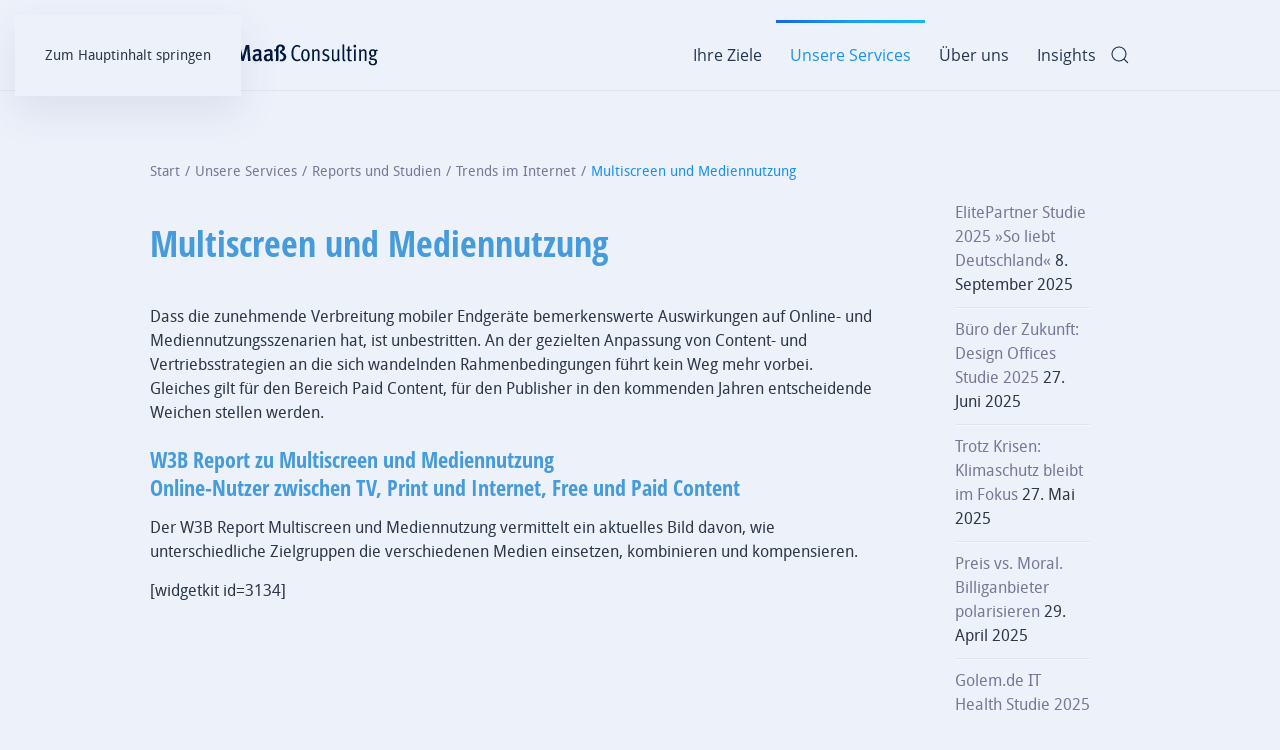

--- FILE ---
content_type: text/html; charset=UTF-8
request_url: https://www.fittkaumaass.de/unsere-services/reports-und-studien/trends/multiscreen-und-mediennutzung
body_size: 13173
content:
<!DOCTYPE html>
<html lang="de">
    <head>
        <meta charset="UTF-8">
        <meta name="viewport" content="width=device-width, initial-scale=1">
        <link rel="icon" href="/wordpress/wp-content/themes/yootheme/packages/theme-wordpress/assets/images/favicon.png" sizes="any">
                <link rel="apple-touch-icon" href="/wordpress/wp-content/themes/yootheme/packages/theme-wordpress/assets/images/apple-touch-icon.png">
                <meta name='robots' content='index, follow, max-image-preview:large, max-snippet:-1, max-video-preview:-1' />

	<!-- This site is optimized with the Yoast SEO plugin v26.2 - https://yoast.com/wordpress/plugins/seo/ -->
	<title>Multiscreen und Mediennutzung - Fittkau &amp; Maaß Consulting</title>
	<meta name="description" content="Der W3B Report Multiscreen und Mediennutzung zeigt, wie unterschiedliche Zielgruppen verschiedene Medien einsetzen, kombinieren und kompensieren" />
	<link rel="canonical" href="https://www.fittkaumaass.de/unsere-services/reports-und-studien/trends/multiscreen-und-mediennutzung" />
	<meta property="og:locale" content="de_DE" />
	<meta property="og:type" content="article" />
	<meta property="og:title" content="Multiscreen und Mediennutzung - Fittkau &amp; Maaß Consulting" />
	<meta property="og:description" content="Der W3B Report Multiscreen und Mediennutzung zeigt, wie unterschiedliche Zielgruppen verschiedene Medien einsetzen, kombinieren und kompensieren" />
	<meta property="og:url" content="https://www.fittkaumaass.de/unsere-services/reports-und-studien/trends/multiscreen-und-mediennutzung" />
	<meta property="og:site_name" content="Fittkau &amp; Maaß Consulting" />
	<meta property="article:modified_time" content="2017-03-03T10:19:50+00:00" />
	<meta name="twitter:card" content="summary_large_image" />
	<meta name="twitter:site" content="@fittkaumaass_de" />
	<script type="application/ld+json" class="yoast-schema-graph">{"@context":"https://schema.org","@graph":[{"@type":"WebPage","@id":"https://www.fittkaumaass.de/unsere-services/reports-und-studien/trends/multiscreen-und-mediennutzung","url":"https://www.fittkaumaass.de/unsere-services/reports-und-studien/trends/multiscreen-und-mediennutzung","name":"Multiscreen und Mediennutzung - Fittkau &amp; Maaß Consulting","isPartOf":{"@id":"https://www.fittkaumaass.de/#website"},"datePublished":"2015-09-08T07:31:08+00:00","dateModified":"2017-03-03T10:19:50+00:00","description":"Der W3B Report Multiscreen und Mediennutzung zeigt, wie unterschiedliche Zielgruppen verschiedene Medien einsetzen, kombinieren und kompensieren","breadcrumb":{"@id":"https://www.fittkaumaass.de/unsere-services/reports-und-studien/trends/multiscreen-und-mediennutzung#breadcrumb"},"inLanguage":"de","potentialAction":[{"@type":"ReadAction","target":["https://www.fittkaumaass.de/unsere-services/reports-und-studien/trends/multiscreen-und-mediennutzung"]}]},{"@type":"BreadcrumbList","@id":"https://www.fittkaumaass.de/unsere-services/reports-und-studien/trends/multiscreen-und-mediennutzung#breadcrumb","itemListElement":[{"@type":"ListItem","position":1,"name":"  Home","item":"https://www.fittkaumaass.de/"},{"@type":"ListItem","position":2,"name":"Unsere Services","item":"https://www.fittkaumaass.de/unsere-services"},{"@type":"ListItem","position":3,"name":"Reports und Studien","item":"https://www.fittkaumaass.de/unsere-services/reports-und-studien"},{"@type":"ListItem","position":4,"name":"Trends im Internet","item":"https://www.fittkaumaass.de/unsere-services/reports-und-studien/trends"},{"@type":"ListItem","position":5,"name":"Multiscreen und Mediennutzung"}]},{"@type":"WebSite","@id":"https://www.fittkaumaass.de/#website","url":"https://www.fittkaumaass.de/","name":"Fittkau &amp; Maaß Consulting","description":"Internet Consulting &amp; Research Services","publisher":{"@id":"https://www.fittkaumaass.de/#organization"},"potentialAction":[{"@type":"SearchAction","target":{"@type":"EntryPoint","urlTemplate":"https://www.fittkaumaass.de/?s={search_term_string}"},"query-input":{"@type":"PropertyValueSpecification","valueRequired":true,"valueName":"search_term_string"}}],"inLanguage":"de"},{"@type":"Organization","@id":"https://www.fittkaumaass.de/#organization","name":"Fittkau & Maaß Consulting GmbH","url":"https://www.fittkaumaass.de/","logo":{"@type":"ImageObject","inLanguage":"de","@id":"https://www.fittkaumaass.de/#/schema/logo/image/","url":"https://www.fittkaumaass.de/wordpress/wp-content/uploads/fittkaumaass_blue.svg","contentUrl":"https://www.fittkaumaass.de/wordpress/wp-content/uploads/fittkaumaass_blue.svg","width":1,"height":1,"caption":"Fittkau & Maaß Consulting GmbH"},"image":{"@id":"https://www.fittkaumaass.de/#/schema/logo/image/"},"sameAs":["https://x.com/fittkaumaass_de"]}]}</script>
	<!-- / Yoast SEO plugin. -->


<link rel='dns-prefetch' href='//www.fittkaumaass.de' />
<link rel="alternate" type="application/rss+xml" title="Fittkau &amp; Maaß Consulting &raquo; Feed" href="https://www.fittkaumaass.de/feed" />
<link rel="alternate" type="application/rss+xml" title="Fittkau &amp; Maaß Consulting &raquo; Kommentar-Feed" href="https://www.fittkaumaass.de/comments/feed" />
<script>
window._wpemojiSettings = {"baseUrl":"https:\/\/s.w.org\/images\/core\/emoji\/16.0.1\/72x72\/","ext":".png","svgUrl":"https:\/\/s.w.org\/images\/core\/emoji\/16.0.1\/svg\/","svgExt":".svg","source":{"concatemoji":"https:\/\/www.fittkaumaass.de\/wordpress\/wp-includes\/js\/wp-emoji-release.min.js"}};
/*! This file is auto-generated */
!function(s,n){var o,i,e;function c(e){try{var t={supportTests:e,timestamp:(new Date).valueOf()};sessionStorage.setItem(o,JSON.stringify(t))}catch(e){}}function p(e,t,n){e.clearRect(0,0,e.canvas.width,e.canvas.height),e.fillText(t,0,0);var t=new Uint32Array(e.getImageData(0,0,e.canvas.width,e.canvas.height).data),a=(e.clearRect(0,0,e.canvas.width,e.canvas.height),e.fillText(n,0,0),new Uint32Array(e.getImageData(0,0,e.canvas.width,e.canvas.height).data));return t.every(function(e,t){return e===a[t]})}function u(e,t){e.clearRect(0,0,e.canvas.width,e.canvas.height),e.fillText(t,0,0);for(var n=e.getImageData(16,16,1,1),a=0;a<n.data.length;a++)if(0!==n.data[a])return!1;return!0}function f(e,t,n,a){switch(t){case"flag":return n(e,"\ud83c\udff3\ufe0f\u200d\u26a7\ufe0f","\ud83c\udff3\ufe0f\u200b\u26a7\ufe0f")?!1:!n(e,"\ud83c\udde8\ud83c\uddf6","\ud83c\udde8\u200b\ud83c\uddf6")&&!n(e,"\ud83c\udff4\udb40\udc67\udb40\udc62\udb40\udc65\udb40\udc6e\udb40\udc67\udb40\udc7f","\ud83c\udff4\u200b\udb40\udc67\u200b\udb40\udc62\u200b\udb40\udc65\u200b\udb40\udc6e\u200b\udb40\udc67\u200b\udb40\udc7f");case"emoji":return!a(e,"\ud83e\udedf")}return!1}function g(e,t,n,a){var r="undefined"!=typeof WorkerGlobalScope&&self instanceof WorkerGlobalScope?new OffscreenCanvas(300,150):s.createElement("canvas"),o=r.getContext("2d",{willReadFrequently:!0}),i=(o.textBaseline="top",o.font="600 32px Arial",{});return e.forEach(function(e){i[e]=t(o,e,n,a)}),i}function t(e){var t=s.createElement("script");t.src=e,t.defer=!0,s.head.appendChild(t)}"undefined"!=typeof Promise&&(o="wpEmojiSettingsSupports",i=["flag","emoji"],n.supports={everything:!0,everythingExceptFlag:!0},e=new Promise(function(e){s.addEventListener("DOMContentLoaded",e,{once:!0})}),new Promise(function(t){var n=function(){try{var e=JSON.parse(sessionStorage.getItem(o));if("object"==typeof e&&"number"==typeof e.timestamp&&(new Date).valueOf()<e.timestamp+604800&&"object"==typeof e.supportTests)return e.supportTests}catch(e){}return null}();if(!n){if("undefined"!=typeof Worker&&"undefined"!=typeof OffscreenCanvas&&"undefined"!=typeof URL&&URL.createObjectURL&&"undefined"!=typeof Blob)try{var e="postMessage("+g.toString()+"("+[JSON.stringify(i),f.toString(),p.toString(),u.toString()].join(",")+"));",a=new Blob([e],{type:"text/javascript"}),r=new Worker(URL.createObjectURL(a),{name:"wpTestEmojiSupports"});return void(r.onmessage=function(e){c(n=e.data),r.terminate(),t(n)})}catch(e){}c(n=g(i,f,p,u))}t(n)}).then(function(e){for(var t in e)n.supports[t]=e[t],n.supports.everything=n.supports.everything&&n.supports[t],"flag"!==t&&(n.supports.everythingExceptFlag=n.supports.everythingExceptFlag&&n.supports[t]);n.supports.everythingExceptFlag=n.supports.everythingExceptFlag&&!n.supports.flag,n.DOMReady=!1,n.readyCallback=function(){n.DOMReady=!0}}).then(function(){return e}).then(function(){var e;n.supports.everything||(n.readyCallback(),(e=n.source||{}).concatemoji?t(e.concatemoji):e.wpemoji&&e.twemoji&&(t(e.twemoji),t(e.wpemoji)))}))}((window,document),window._wpemojiSettings);
</script>
<style id='wp-emoji-styles-inline-css'>

	img.wp-smiley, img.emoji {
		display: inline !important;
		border: none !important;
		box-shadow: none !important;
		height: 1em !important;
		width: 1em !important;
		margin: 0 0.07em !important;
		vertical-align: -0.1em !important;
		background: none !important;
		padding: 0 !important;
	}
</style>
<link rel='stylesheet' id='wp-block-library-css' href='https://www.fittkaumaass.de/wordpress/wp-includes/css/dist/block-library/style.min.css' media='all' />
<style id='classic-theme-styles-inline-css'>
/*! This file is auto-generated */
.wp-block-button__link{color:#fff;background-color:#32373c;border-radius:9999px;box-shadow:none;text-decoration:none;padding:calc(.667em + 2px) calc(1.333em + 2px);font-size:1.125em}.wp-block-file__button{background:#32373c;color:#fff;text-decoration:none}
</style>
<style id='global-styles-inline-css'>
:root{--wp--preset--aspect-ratio--square: 1;--wp--preset--aspect-ratio--4-3: 4/3;--wp--preset--aspect-ratio--3-4: 3/4;--wp--preset--aspect-ratio--3-2: 3/2;--wp--preset--aspect-ratio--2-3: 2/3;--wp--preset--aspect-ratio--16-9: 16/9;--wp--preset--aspect-ratio--9-16: 9/16;--wp--preset--color--black: #000000;--wp--preset--color--cyan-bluish-gray: #abb8c3;--wp--preset--color--white: #ffffff;--wp--preset--color--pale-pink: #f78da7;--wp--preset--color--vivid-red: #cf2e2e;--wp--preset--color--luminous-vivid-orange: #ff6900;--wp--preset--color--luminous-vivid-amber: #fcb900;--wp--preset--color--light-green-cyan: #7bdcb5;--wp--preset--color--vivid-green-cyan: #00d084;--wp--preset--color--pale-cyan-blue: #8ed1fc;--wp--preset--color--vivid-cyan-blue: #0693e3;--wp--preset--color--vivid-purple: #9b51e0;--wp--preset--gradient--vivid-cyan-blue-to-vivid-purple: linear-gradient(135deg,rgba(6,147,227,1) 0%,rgb(155,81,224) 100%);--wp--preset--gradient--light-green-cyan-to-vivid-green-cyan: linear-gradient(135deg,rgb(122,220,180) 0%,rgb(0,208,130) 100%);--wp--preset--gradient--luminous-vivid-amber-to-luminous-vivid-orange: linear-gradient(135deg,rgba(252,185,0,1) 0%,rgba(255,105,0,1) 100%);--wp--preset--gradient--luminous-vivid-orange-to-vivid-red: linear-gradient(135deg,rgba(255,105,0,1) 0%,rgb(207,46,46) 100%);--wp--preset--gradient--very-light-gray-to-cyan-bluish-gray: linear-gradient(135deg,rgb(238,238,238) 0%,rgb(169,184,195) 100%);--wp--preset--gradient--cool-to-warm-spectrum: linear-gradient(135deg,rgb(74,234,220) 0%,rgb(151,120,209) 20%,rgb(207,42,186) 40%,rgb(238,44,130) 60%,rgb(251,105,98) 80%,rgb(254,248,76) 100%);--wp--preset--gradient--blush-light-purple: linear-gradient(135deg,rgb(255,206,236) 0%,rgb(152,150,240) 100%);--wp--preset--gradient--blush-bordeaux: linear-gradient(135deg,rgb(254,205,165) 0%,rgb(254,45,45) 50%,rgb(107,0,62) 100%);--wp--preset--gradient--luminous-dusk: linear-gradient(135deg,rgb(255,203,112) 0%,rgb(199,81,192) 50%,rgb(65,88,208) 100%);--wp--preset--gradient--pale-ocean: linear-gradient(135deg,rgb(255,245,203) 0%,rgb(182,227,212) 50%,rgb(51,167,181) 100%);--wp--preset--gradient--electric-grass: linear-gradient(135deg,rgb(202,248,128) 0%,rgb(113,206,126) 100%);--wp--preset--gradient--midnight: linear-gradient(135deg,rgb(2,3,129) 0%,rgb(40,116,252) 100%);--wp--preset--font-size--small: 13px;--wp--preset--font-size--medium: 20px;--wp--preset--font-size--large: 36px;--wp--preset--font-size--x-large: 42px;--wp--preset--spacing--20: 0.44rem;--wp--preset--spacing--30: 0.67rem;--wp--preset--spacing--40: 1rem;--wp--preset--spacing--50: 1.5rem;--wp--preset--spacing--60: 2.25rem;--wp--preset--spacing--70: 3.38rem;--wp--preset--spacing--80: 5.06rem;--wp--preset--shadow--natural: 6px 6px 9px rgba(0, 0, 0, 0.2);--wp--preset--shadow--deep: 12px 12px 50px rgba(0, 0, 0, 0.4);--wp--preset--shadow--sharp: 6px 6px 0px rgba(0, 0, 0, 0.2);--wp--preset--shadow--outlined: 6px 6px 0px -3px rgba(255, 255, 255, 1), 6px 6px rgba(0, 0, 0, 1);--wp--preset--shadow--crisp: 6px 6px 0px rgba(0, 0, 0, 1);}:where(.is-layout-flex){gap: 0.5em;}:where(.is-layout-grid){gap: 0.5em;}body .is-layout-flex{display: flex;}.is-layout-flex{flex-wrap: wrap;align-items: center;}.is-layout-flex > :is(*, div){margin: 0;}body .is-layout-grid{display: grid;}.is-layout-grid > :is(*, div){margin: 0;}:where(.wp-block-columns.is-layout-flex){gap: 2em;}:where(.wp-block-columns.is-layout-grid){gap: 2em;}:where(.wp-block-post-template.is-layout-flex){gap: 1.25em;}:where(.wp-block-post-template.is-layout-grid){gap: 1.25em;}.has-black-color{color: var(--wp--preset--color--black) !important;}.has-cyan-bluish-gray-color{color: var(--wp--preset--color--cyan-bluish-gray) !important;}.has-white-color{color: var(--wp--preset--color--white) !important;}.has-pale-pink-color{color: var(--wp--preset--color--pale-pink) !important;}.has-vivid-red-color{color: var(--wp--preset--color--vivid-red) !important;}.has-luminous-vivid-orange-color{color: var(--wp--preset--color--luminous-vivid-orange) !important;}.has-luminous-vivid-amber-color{color: var(--wp--preset--color--luminous-vivid-amber) !important;}.has-light-green-cyan-color{color: var(--wp--preset--color--light-green-cyan) !important;}.has-vivid-green-cyan-color{color: var(--wp--preset--color--vivid-green-cyan) !important;}.has-pale-cyan-blue-color{color: var(--wp--preset--color--pale-cyan-blue) !important;}.has-vivid-cyan-blue-color{color: var(--wp--preset--color--vivid-cyan-blue) !important;}.has-vivid-purple-color{color: var(--wp--preset--color--vivid-purple) !important;}.has-black-background-color{background-color: var(--wp--preset--color--black) !important;}.has-cyan-bluish-gray-background-color{background-color: var(--wp--preset--color--cyan-bluish-gray) !important;}.has-white-background-color{background-color: var(--wp--preset--color--white) !important;}.has-pale-pink-background-color{background-color: var(--wp--preset--color--pale-pink) !important;}.has-vivid-red-background-color{background-color: var(--wp--preset--color--vivid-red) !important;}.has-luminous-vivid-orange-background-color{background-color: var(--wp--preset--color--luminous-vivid-orange) !important;}.has-luminous-vivid-amber-background-color{background-color: var(--wp--preset--color--luminous-vivid-amber) !important;}.has-light-green-cyan-background-color{background-color: var(--wp--preset--color--light-green-cyan) !important;}.has-vivid-green-cyan-background-color{background-color: var(--wp--preset--color--vivid-green-cyan) !important;}.has-pale-cyan-blue-background-color{background-color: var(--wp--preset--color--pale-cyan-blue) !important;}.has-vivid-cyan-blue-background-color{background-color: var(--wp--preset--color--vivid-cyan-blue) !important;}.has-vivid-purple-background-color{background-color: var(--wp--preset--color--vivid-purple) !important;}.has-black-border-color{border-color: var(--wp--preset--color--black) !important;}.has-cyan-bluish-gray-border-color{border-color: var(--wp--preset--color--cyan-bluish-gray) !important;}.has-white-border-color{border-color: var(--wp--preset--color--white) !important;}.has-pale-pink-border-color{border-color: var(--wp--preset--color--pale-pink) !important;}.has-vivid-red-border-color{border-color: var(--wp--preset--color--vivid-red) !important;}.has-luminous-vivid-orange-border-color{border-color: var(--wp--preset--color--luminous-vivid-orange) !important;}.has-luminous-vivid-amber-border-color{border-color: var(--wp--preset--color--luminous-vivid-amber) !important;}.has-light-green-cyan-border-color{border-color: var(--wp--preset--color--light-green-cyan) !important;}.has-vivid-green-cyan-border-color{border-color: var(--wp--preset--color--vivid-green-cyan) !important;}.has-pale-cyan-blue-border-color{border-color: var(--wp--preset--color--pale-cyan-blue) !important;}.has-vivid-cyan-blue-border-color{border-color: var(--wp--preset--color--vivid-cyan-blue) !important;}.has-vivid-purple-border-color{border-color: var(--wp--preset--color--vivid-purple) !important;}.has-vivid-cyan-blue-to-vivid-purple-gradient-background{background: var(--wp--preset--gradient--vivid-cyan-blue-to-vivid-purple) !important;}.has-light-green-cyan-to-vivid-green-cyan-gradient-background{background: var(--wp--preset--gradient--light-green-cyan-to-vivid-green-cyan) !important;}.has-luminous-vivid-amber-to-luminous-vivid-orange-gradient-background{background: var(--wp--preset--gradient--luminous-vivid-amber-to-luminous-vivid-orange) !important;}.has-luminous-vivid-orange-to-vivid-red-gradient-background{background: var(--wp--preset--gradient--luminous-vivid-orange-to-vivid-red) !important;}.has-very-light-gray-to-cyan-bluish-gray-gradient-background{background: var(--wp--preset--gradient--very-light-gray-to-cyan-bluish-gray) !important;}.has-cool-to-warm-spectrum-gradient-background{background: var(--wp--preset--gradient--cool-to-warm-spectrum) !important;}.has-blush-light-purple-gradient-background{background: var(--wp--preset--gradient--blush-light-purple) !important;}.has-blush-bordeaux-gradient-background{background: var(--wp--preset--gradient--blush-bordeaux) !important;}.has-luminous-dusk-gradient-background{background: var(--wp--preset--gradient--luminous-dusk) !important;}.has-pale-ocean-gradient-background{background: var(--wp--preset--gradient--pale-ocean) !important;}.has-electric-grass-gradient-background{background: var(--wp--preset--gradient--electric-grass) !important;}.has-midnight-gradient-background{background: var(--wp--preset--gradient--midnight) !important;}.has-small-font-size{font-size: var(--wp--preset--font-size--small) !important;}.has-medium-font-size{font-size: var(--wp--preset--font-size--medium) !important;}.has-large-font-size{font-size: var(--wp--preset--font-size--large) !important;}.has-x-large-font-size{font-size: var(--wp--preset--font-size--x-large) !important;}
:where(.wp-block-post-template.is-layout-flex){gap: 1.25em;}:where(.wp-block-post-template.is-layout-grid){gap: 1.25em;}
:where(.wp-block-columns.is-layout-flex){gap: 2em;}:where(.wp-block-columns.is-layout-grid){gap: 2em;}
:root :where(.wp-block-pullquote){font-size: 1.5em;line-height: 1.6;}
</style>
<link rel='stylesheet' id='contact-form-7-css' href='https://www.fittkaumaass.de/wordpress/wp-content/plugins/contact-form-7/includes/css/styles.css' media='all' />
<link href="https://www.fittkaumaass.de/wordpress/wp-content/themes/yootheme/css/theme.1.css?ver=1761745444" rel="stylesheet">
<script src="https://www.fittkaumaass.de/wordpress/wp-includes/js/jquery/jquery.min.js" id="jquery-core-js"></script>
<script src="https://www.fittkaumaass.de/wordpress/wp-includes/js/jquery/jquery-migrate.min.js" id="jquery-migrate-js"></script>
<script id="whp3802front.js8034-js-extra">
var whp_local_data = {"add_url":"https:\/\/www.fittkaumaass.de\/wp-admin\/post-new.php?post_type=event","ajaxurl":"https:\/\/www.fittkaumaass.de\/wordpress\/wp-admin\/admin-ajax.php"};
</script>
<script src="https://www.fittkaumaass.de/wordpress/wp-content/plugins/wp-security-hardening/modules/js/front.js" id="whp3802front.js8034-js"></script>
<link rel="https://api.w.org/" href="https://www.fittkaumaass.de/wp-json/" /><link rel="alternate" title="JSON" type="application/json" href="https://www.fittkaumaass.de/wp-json/wp/v2/pages/3133" /><link rel="EditURI" type="application/rsd+xml" title="RSD" href="https://www.fittkaumaass.de/wordpress/xmlrpc.php?rsd" />

<link rel='shortlink' href='https://www.fittkaumaass.de/?p=3133' />
<link rel="alternate" title="oEmbed (JSON)" type="application/json+oembed" href="https://www.fittkaumaass.de/wp-json/oembed/1.0/embed?url=https%3A%2F%2Fwww.fittkaumaass.de%2Funsere-services%2Freports-und-studien%2Ftrends%2Fmultiscreen-und-mediennutzung" />
<link rel="alternate" title="oEmbed (XML)" type="text/xml+oembed" href="https://www.fittkaumaass.de/wp-json/oembed/1.0/embed?url=https%3A%2F%2Fwww.fittkaumaass.de%2Funsere-services%2Freports-und-studien%2Ftrends%2Fmultiscreen-und-mediennutzung&#038;format=xml" />
<script src="https://www.fittkaumaass.de/wordpress/wp-content/themes/yootheme/vendor/assets/uikit/dist/js/uikit.min.js?ver=4.5.31"></script>
<script src="https://www.fittkaumaass.de/wordpress/wp-content/themes/yootheme/vendor/assets/uikit/dist/js/uikit-icons-devstack.min.js?ver=4.5.31"></script>
<script src="https://www.fittkaumaass.de/wordpress/wp-content/themes/yootheme/js/theme.js?ver=4.5.31"></script>
<script>window.yootheme ||= {}; var $theme = yootheme.theme = {"i18n":{"close":{"label":"Schlie\u00dfen","0":"yootheme"},"totop":{"label":"Back to top","0":"yootheme"},"marker":{"label":"Open","0":"yootheme"},"navbarToggleIcon":{"label":"Men\u00fc \u00f6ffnen","0":"yootheme"},"paginationPrevious":{"label":"Vorherige Seite","0":"yootheme"},"paginationNext":{"label":"N\u00e4chste Seite","0":"yootheme"},"searchIcon":{"toggle":"Open Search","submit":"Suche starten"},"slider":{"next":"N\u00e4chstes Bild","previous":"Vorheriges Bild","slideX":"Bild %s","slideLabel":"%s von %s"},"slideshow":{"next":"N\u00e4chstes Bild","previous":"Vorheriges Bild","slideX":"Bild %s","slideLabel":"%s von %s"},"lightboxPanel":{"next":"N\u00e4chstes Bild","previous":"Vorheriges Bild","slideLabel":"%s von %s","close":"Schlie\u00dfen"}}};</script>
		<style id="wp-custom-css">
			/* Fonts */

@font-face {
    font-family: 'DroidSansRegular';
    src:url('https://www.fittkaumaass.de/assets/fonts/DroidSans-webfont.woff') format('woff'),
        url('https://www.fittkaumaass.de/assets/fonts/DroidSans-webfont.svg#DroidSansRegular') format('svg'),
        url('https://www.fittkaumaass.de/assets/fonts/DroidSans-webfont.eot'),
        url('https://www.fittkaumaass.de/assets/fonts/DroidSans-webfont.eot?#iefix') format('embedded-opentype');
    font-weight: normal;
    font-style: normal;
}


/* open-sans-condensed-300 - latin */
@font-face {
  font-family: 'Open Sans Condensed';
  font-style: normal;
  font-weight: 300;
  src: url('https://www.fittkaumaass.de/assets/fonts/open-sans-condensed-v15-latin-300.eot'); /* IE9 Compat Modes */
  src: local(''),
       url('https://www.fittkaumaass.de/assets/fonts/open-sans-condensed-v15-latin-300.eot?#iefix') format('embedded-opentype'), /* IE6-IE8 */
       url('https://www.fittkaumaass.de/assets/fonts/open-sans-condensed-v15-latin-300.woff2') format('woff2'), /* Super Modern Browsers */
       url('https://www.fittkaumaass.de/assets/fonts/open-sans-condensed-v15-latin-300.woff') format('woff'), /* Modern Browsers */
       url('https://www.fittkaumaass.de/assets/fonts/open-sans-condensed-v15-latin-300.ttf') format('truetype'), /* Safari, Android, iOS */
       url('https://www.fittkaumaass.de/assets/fonts/open-sans-condensed-v15-latin-300.svg#OpenSansCondensed') format('svg'); /* Legacy iOS */
}

/* open-sans-condensed-700 - latin */
@font-face {
  font-family: 'Open Sans Condensed';
  font-style: normal;
  font-weight: 700;
  src: url('https://www.fittkaumaass.de/assets/fonts/open-sans-condensed-v15-latin-700.eot'); /* IE9 Compat Modes */
  src: local(''),
       url('https://www.fittkaumaass.de/assets/fonts/open-sans-condensed-v15-latin-700.eot?#iefix') format('embedded-opentype'), /* IE6-IE8 */
       url('https://www.fittkaumaass.de/assets/fonts/open-sans-condensed-v15-latin-700.woff2') format('woff2'), /* Super Modern Browsers */
       url('https://www.fittkaumaass.de/assets/fonts/open-sans-condensed-v15-latin-700.woff') format('woff'), /* Modern Browsers */
       url('https://www.fittkaumaass.de/assets/fonts/open-sans-condensed-v15-latin-700.ttf') format('truetype'), /* Safari, Android, iOS */
       url('https://www.fittkaumaass.de/assets/fonts/open-sans-condensed-v15-latin-700.svg#OpenSansCondensed') format('svg'); /* Legacy iOS */
}


/* open-sans-300 - latin */
@font-face {
  font-family: 'Open Sans';
  font-style: normal;
  font-weight: 300;
  src: url('https://www.fittkaumaass.de/assets/fonts/open-sans-v20-latin-300.eot'); /* IE9 Compat Modes */
  src: local(''),
       url('https://www.fittkaumaass.de/assets/fonts/open-sans-v20-latin-300.eot?#iefix') format('embedded-opentype'), /* IE6-IE8 */
       url('https://www.fittkaumaass.de/assets/fonts/open-sans-v20-latin-300.woff2') format('woff2'), /* Super Modern Browsers */
       url('https://www.fittkaumaass.de/assets/fonts/open-sans-v20-latin-300.woff') format('woff'), /* Modern Browsers */
       url('https://www.fittkaumaass.de/assets/fonts/open-sans-v20-latin-300.ttf') format('truetype'), /* Safari, Android, iOS */
       url('https://www.fittkaumaass.de/assets/fonts/open-sans-v20-latin-300.svg#OpenSans') format('svg'); /* Legacy iOS */
}

/* open-sans-regular - latin */
@font-face {
  font-family: 'Open Sans';
  font-style: normal;
  font-weight: 400;
  src: url('https://www.fittkaumaass.de/assets/fonts/open-sans-v20-latin-regular.eot'); /* IE9 Compat Modes */
  src: local(''),
       url('https://www.fittkaumaass.de/assets/fonts/open-sans-v20-latin-regular.eot?#iefix') format('embedded-opentype'), /* IE6-IE8 */
       url('https://www.fittkaumaass.de/assets/fonts/open-sans-v20-latin-regular.woff2') format('woff2'), /* Super Modern Browsers */
       url('https://www.fittkaumaass.de/assets/fonts/open-sans-v20-latin-regular.woff') format('woff'), /* Modern Browsers */
       url('https://www.fittkaumaass.de/assets/fonts/open-sans-v20-latin-regular.ttf') format('truetype'), /* Safari, Android, iOS */
       url('https://www.fittkaumaass.de/assets/fonts/open-sans-v20-latin-regular.svg#OpenSans') format('svg'); /* Legacy iOS */
}

/* open-sans-600 - latin */
@font-face {
  font-family: 'Open Sans';
  font-style: normal;
  font-weight: 600;
  src: url('https://www.fittkaumaass.de/assets/fonts/open-sans-v20-latin-600.eot'); /* IE9 Compat Modes */
  src: local(''),
       url('https://www.fittkaumaass.de/assets/fonts/open-sans-v20-latin-600.eot?#iefix') format('embedded-opentype'), /* IE6-IE8 */
       url('https://www.fittkaumaass.de/assets/fonts/open-sans-v20-latin-600.woff2') format('woff2'), /* Super Modern Browsers */
       url('https://www.fittkaumaass.de/assets/fonts/open-sans-v20-latin-600.woff') format('woff'), /* Modern Browsers */
       url('https://www.fittkaumaass.de/assets/fonts/open-sans-v20-latin-600.ttf') format('truetype'), /* Safari, Android, iOS */
       url('https://www.fittkaumaass.de/assets/fonts/open-sans-v20-latin-600.svg#OpenSans') format('svg'); /* Legacy iOS */
}

/* open-sans-700 - latin */
@font-face {
  font-family: 'Open Sans';
  font-style: normal;
  font-weight: 700;
  src: url('https://www.fittkaumaass.de/assets/fonts/open-sans-v20-latin-700.eot'); /* IE9 Compat Modes */
  src: local(''),
       url('https://www.fittkaumaass.de/assets/fonts/open-sans-v20-latin-700.eot?#iefix') format('embedded-opentype'), /* IE6-IE8 */
       url('https://www.fittkaumaass.de/assets/fonts/open-sans-v20-latin-700.woff2') format('woff2'), /* Super Modern Browsers */
       url('https://www.fittkaumaass.de/assets/fonts/open-sans-v20-latin-700.woff') format('woff'), /* Modern Browsers */
       url('https://www.fittkaumaass.de/assets/fonts/open-sans-v20-latin-700.ttf') format('truetype'), /* Safari, Android, iOS */
       url('https://www.fittkaumaass.de/assets/fonts/open-sans-v20-latin-700.svg#OpenSans') format('svg'); /* Legacy iOS */
}




/* Hypenation */
h1, h2 {hyphens: auto;}

/* Contact Form 7 */
.wpcf7-form{font-family: inherit; font-size: inherit;}

/* New button styles */
.wpforms-form input[type=submit], 
.wpforms-form button[type=submit] {
    padding: 15px !important;
    background-color: #1991ee; !important;
    color: #fff !important; /* White text */
    border: 2px solid transparent !important;
	box-sizing: border-box;
    padding: 0 30px !important;
    font-size: 15px !important;
	line-height: 44px !important;
	text-align: center !important;
    font-weight: 600 !important;
	border-radius: 500px !important;
	background-origin: border-box !important;
    background-image: linear-gradient(51deg,#1865e0 50%,#199ef2 80%,#16b6f5 100%) !important;
    box-shadow: -5px -5px 15px rgba(255,255,255,.9),5px 5px 15px rgba(11,89,150,.3) !important;
    transition: .2s ease-in-out;
      transition-property: all;
    transition-property: color, background-color,background-position,background-size,border-color,box-shadow;
    background-origin: border-box;
    background-size: 200%;
    background-position-x: 100%
}
 
/* New button hover styles */
.wpforms-form input[type=submit]:hover, 
.wpforms-form input[type=submit]:active, 
.wpforms-form button[type=submit]:hover, 
.wpforms-form button[type=submit]:active, 
.wpforms-form .wpforms-page-button:hover, 
.wpforms-form .wpforms-page-button:active {
  background-color: #1084dd !important;
	background-image: linear-gradient(51deg,#1865e0 50%,#1865e0 100%) !important;
  color: #fff;
  border-color: transparent;
  box-shadow: -2px -2px 5px rgba(255,255,255,.7),2px 2px 5px rgba(11,89,150,.3) !important;
  text-decoration: none;
  background-position-x: 0 !important;
}
 
/* New button focus styles */
.wpforms-form input[type=submit]:focus,
.wpforms-form button[type=submit]:focus,
.wpforms-form .wpforms-page-button:focus {
  background-color: #1084dd !important;
	background-image: linear-gradient(51deg,#1865e0 50%,#1865e0 100%) !important;
	color: #fff;
  border-color: transparent;
  box-shadow: -2px -2px 5px rgba(255,255,255,.7),2px 2px 5px rgba(11,89,150,.3);
  text-decoration: none;
  background-position-x: 0;
}



/* Lists edits */

ul.check {
	list-style: none;
	margin: 0;
	padding: 0;
}

ul.check > li > a:first-child { display: block; }
ul.check > li {
	padding: 0 0 0 30px;
	background: url(https://www.fittkaumaass.de/icons/fa-svg/chevron-right.svg) 2px 2px/8px no-repeat;
}
		</style>
		    </head>
    <body class="wp-singular page-template-default page page-id-3133 page-child parent-pageid-694 wp-theme-yootheme ">

        
        <div class="uk-hidden-visually uk-notification uk-notification-top-left uk-width-auto">
            <div class="uk-notification-message">
                <a href="#tm-main" class="uk-link-reset">Zum Hauptinhalt springen</a>
            </div>
        </div>

        
        
        <div class="tm-page">

                        


<header class="tm-header-mobile uk-hidden@m">


    
        <div class="uk-navbar-container">

            <div class="uk-container uk-container-expand">
                <nav class="uk-navbar" uk-navbar="{&quot;align&quot;:&quot;left&quot;,&quot;container&quot;:&quot;.tm-header-mobile&quot;,&quot;boundary&quot;:&quot;.tm-header-mobile .uk-navbar-container&quot;}">

                                        <div class="uk-navbar-left ">

                        
                                                    <a uk-toggle href="#tm-dialog-mobile" class="uk-navbar-toggle">

        
        <div uk-navbar-toggle-icon></div>

        
    </a>                        
                        
                    </div>
                    
                                        <div class="uk-navbar-center">

                                                    <a href="https://www.fittkaumaass.de/" aria-label="Zurück zur Startseite" class="uk-logo uk-navbar-item">
    <img alt loading="eager" width="230" src="https://www.fittkaumaass.de/images/logo/fittkaumaass_blue.svg"><img class="uk-logo-inverse" alt loading="eager" width="230" src="https://www.fittkaumaass.de/images/logo/fittkaumaass_white.svg"></a>                        
                        
                    </div>
                    
                    
                </nav>
            </div>

        </div>

    



        <div id="tm-dialog-mobile" uk-offcanvas="container: true; overlay: true" mode="slide">
        <div class="uk-offcanvas-bar uk-flex uk-flex-column">

                        <button class="uk-offcanvas-close uk-close-large" type="button" uk-close uk-toggle="cls: uk-close-large; mode: media; media: @s"></button>
            
                        <div class="uk-margin-auto-bottom">
                
<div class="uk-grid uk-child-width-1-1" uk-grid>    <div>
<div class="uk-panel widget widget_nav_menu" id="nav_menu-13">

    
    
<ul class="uk-nav uk-nav-default uk-nav-accordion" uk-nav="targets: &gt; .js-accordion" uk-scrollspy-nav="closest: li; scroll: true;">
    
	<li class="menu-item menu-item-type-post_type menu-item-object-page menu-item-has-children uk-parent"><a href="https://www.fittkaumaass.de/ihre-ziele">Ihre Ziele <span uk-nav-parent-icon></span></a>
	<ul class="uk-nav-sub">

		<li class="menu-item menu-item-type-post_type menu-item-object-page"><a href="https://www.fittkaumaass.de/ihre-ziele/produkt-services-entwickeln">Produkte & Services entwickeln</a></li>
		<li class="menu-item menu-item-type-post_type menu-item-object-page"><a href="https://www.fittkaumaass.de/ihre-ziele/produkt-dienstleistung-optimieren">Produkte & Services optimieren</a></li>
		<li class="menu-item menu-item-type-post_type menu-item-object-page"><a href="https://www.fittkaumaass.de/ihre-ziele/neue-nutzer-und-kunden-gewinnen">Nutzer & Kunden gewinnen</a></li>
		<li class="menu-item menu-item-type-post_type menu-item-object-page"><a href="https://www.fittkaumaass.de/ihre-ziele/nutzer-und-kunden-binden">Nutzer & Kunden binden</a></li></ul></li>
	<li class="menu-item menu-item-type-custom menu-item-object-custom menu-item-has-children uk-active js-accordion uk-open uk-parent"><a href>Unsere Services <span uk-nav-parent-icon></span></a>
	<ul class="uk-nav-sub">

		<li class="menu-item menu-item-type-post_type menu-item-object-page"><a href="https://www.fittkaumaass.de/unsere-services/full-service-marktforschung">Full-Service-Marktforschung</a></li>
		<li class="menu-item menu-item-type-post_type menu-item-object-page"><a href="https://www.fittkaumaass.de/unsere-services/modulare-marktforschung">Modulare Marktforschung</a></li>
		<li class="menu-item menu-item-type-post_type menu-item-object-page"><a href="https://www.fittkaumaass.de/unsere-services/umfrageforschung">Umfrageforschung</a></li>
		<li class="menu-item menu-item-type-post_type menu-item-object-page"><a href="https://www.fittkaumaass.de/unsere-services/www-benutzer-analyse-w3b">W3B-Studie</a></li>
		<li class="menu-item menu-item-type-post_type menu-item-object-page"><a href="https://www.fittkaumaass.de/unsere-services/access-panel">Access Panel</a></li>
		<li class="menu-item menu-item-type-post_type menu-item-object-page"><a href="https://www.fittkaumaass.de/unsere-services/werbewirkungsforschung">Werbeforschung</a></li>
		<li class="menu-item menu-item-type-post_type menu-item-object-page current-page-ancestor uk-active"><a href="https://www.fittkaumaass.de/unsere-services/reports-und-studien">Reports und Studien</a></li></ul></li>
	<li class="menu-item menu-item-type-custom menu-item-object-custom menu-item-has-children js-accordion uk-parent"><a href>Über uns <span uk-nav-parent-icon></span></a>
	<ul class="uk-nav-sub">

		<li class="menu-item menu-item-type-post_type menu-item-object-page"><a href="https://www.fittkaumaass.de/company/contact">Kontakt</a></li>
		<li class="menu-item menu-item-type-post_type menu-item-object-page"><a href="https://www.fittkaumaass.de/company/ueber-uns">Über uns</a></li>
		<li class="menu-item menu-item-type-post_type menu-item-object-page menu-item-privacy-policy"><a href="https://www.fittkaumaass.de/datenschutz">Datenschutz</a></li>
		<li class="menu-item menu-item-type-post_type menu-item-object-page"><a href="https://www.fittkaumaass.de/company/jobs">Jobs</a></li>
		<li class="menu-item menu-item-type-post_type menu-item-object-page"><a href="https://www.fittkaumaass.de/company/vortrage-konferenzen-seminare">Vorträge, Seminare</a></li>
		<li class="menu-item menu-item-type-post_type menu-item-object-page"><a href="https://www.fittkaumaass.de/company/veroffentlichungen">Veröffentlichungen</a></li>
		<li class="menu-item menu-item-type-post_type menu-item-object-page"><a href="https://www.fittkaumaass.de/company/presseinformationen">Presseinformationen</a></li>
		<li class="menu-item menu-item-type-post_type menu-item-object-page"><a href="https://www.fittkaumaass.de/company/impressum">Impressum</a></li></ul></li>
	<li class="menu-item menu-item-type-custom menu-item-object-custom"><a href="https://www.fittkaumaass.de/wordpressa/news">Insights</a></li></ul>

</div>
</div>    <div>
<div class="uk-panel widget widget_search" id="search-5">

    
    

    <form id="search-0" action="https://www.fittkaumaass.de/" method="get" role="search" class="uk-search uk-search-default uk-width-1-1"><span uk-search-icon></span><input name="s" placeholder="Suche" required aria-label="Suche" type="search" class="uk-search-input"></form>
    

</div>
</div></div>            </div>
            
            
        </div>
    </div>
    
    
    

</header>




<header class="tm-header uk-visible@m">

<div class="tm-toolbar uk-visible@m">
    <div class="uk-container uk-flex uk-flex-middle uk-flex-center">

                <div>
            <div class="uk-grid-medium uk-child-width-auto uk-flex-middle" uk-grid="margin: uk-margin-small-top">

                
                                <div>
<div class="uk-panel widget widget_text" id="text-13">

    
    			<div class="uk-panel textwidget"></div>
		
</div>
</div>                
            </div>
        </div>
        
        
    </div>
</div>

    
        <div class="uk-navbar-container">

            <div class="uk-container">
                <nav class="uk-navbar" uk-navbar="{&quot;align&quot;:&quot;left&quot;,&quot;container&quot;:&quot;.tm-header&quot;,&quot;boundary&quot;:&quot;.tm-header .uk-navbar-container&quot;}">

                                        <div class="uk-navbar-left ">

                                                    <a href="https://www.fittkaumaass.de/" aria-label="Zurück zur Startseite" class="uk-logo uk-navbar-item">
    <img alt loading="eager" width="230" src="https://www.fittkaumaass.de/images/logo/fittkaumaass_blue.svg"><img class="uk-logo-inverse" alt loading="eager" width="230" src="https://www.fittkaumaass.de/images/logo/fittkaumaass_white.svg"></a>                        
                        
                        
                    </div>
                    
                    
                                        <div class="uk-navbar-right">

                                                    
<ul class="uk-navbar-nav" uk-scrollspy-nav="closest: li; scroll: true; target: &gt; * &gt; a[href];">
    
	<li class="menu-item menu-item-type-post_type menu-item-object-page menu-item-has-children uk-parent"><a href="https://www.fittkaumaass.de/ihre-ziele">Ihre Ziele</a>
	<div class="uk-drop uk-navbar-dropdown"><div><ul class="uk-nav uk-navbar-dropdown-nav">

		<li class="menu-item menu-item-type-post_type menu-item-object-page"><a href="https://www.fittkaumaass.de/ihre-ziele/produkt-services-entwickeln">Produkte & Services entwickeln</a></li>
		<li class="menu-item menu-item-type-post_type menu-item-object-page"><a href="https://www.fittkaumaass.de/ihre-ziele/produkt-dienstleistung-optimieren">Produkte & Services optimieren</a></li>
		<li class="menu-item menu-item-type-post_type menu-item-object-page"><a href="https://www.fittkaumaass.de/ihre-ziele/neue-nutzer-und-kunden-gewinnen">Nutzer & Kunden gewinnen</a></li>
		<li class="menu-item menu-item-type-post_type menu-item-object-page"><a href="https://www.fittkaumaass.de/ihre-ziele/nutzer-und-kunden-binden">Nutzer & Kunden binden</a></li></ul></div></div></li>
	<li class="menu-item menu-item-type-custom menu-item-object-custom menu-item-has-children uk-active uk-parent"><a role="button">Unsere Services</a>
	<div class="uk-drop uk-navbar-dropdown" mode="hover" pos="bottom-left"><div><ul class="uk-nav uk-navbar-dropdown-nav">

		<li class="menu-item menu-item-type-post_type menu-item-object-page"><a href="https://www.fittkaumaass.de/unsere-services/full-service-marktforschung">Full-Service-Marktforschung</a></li>
		<li class="menu-item menu-item-type-post_type menu-item-object-page"><a href="https://www.fittkaumaass.de/unsere-services/modulare-marktforschung">Modulare Marktforschung</a></li>
		<li class="menu-item menu-item-type-post_type menu-item-object-page"><a href="https://www.fittkaumaass.de/unsere-services/umfrageforschung">Umfrageforschung</a></li>
		<li class="menu-item menu-item-type-post_type menu-item-object-page"><a href="https://www.fittkaumaass.de/unsere-services/www-benutzer-analyse-w3b">W3B-Studie</a></li>
		<li class="menu-item menu-item-type-post_type menu-item-object-page"><a href="https://www.fittkaumaass.de/unsere-services/access-panel">Access Panel</a></li>
		<li class="menu-item menu-item-type-post_type menu-item-object-page"><a href="https://www.fittkaumaass.de/unsere-services/werbewirkungsforschung">Werbeforschung</a></li>
		<li class="menu-item menu-item-type-post_type menu-item-object-page current-page-ancestor uk-active"><a href="https://www.fittkaumaass.de/unsere-services/reports-und-studien">Reports und Studien</a></li></ul></div></div></li>
	<li class="menu-item menu-item-type-custom menu-item-object-custom menu-item-has-children uk-parent"><a role="button">Über uns</a>
	<div class="uk-drop uk-navbar-dropdown" mode="hover" pos="bottom-left"><div><ul class="uk-nav uk-navbar-dropdown-nav">

		<li class="menu-item menu-item-type-post_type menu-item-object-page"><a href="https://www.fittkaumaass.de/company/contact">Kontakt</a></li>
		<li class="menu-item menu-item-type-post_type menu-item-object-page"><a href="https://www.fittkaumaass.de/company/ueber-uns">Über uns</a></li>
		<li class="menu-item menu-item-type-post_type menu-item-object-page menu-item-privacy-policy"><a href="https://www.fittkaumaass.de/datenschutz">Datenschutz</a></li>
		<li class="menu-item menu-item-type-post_type menu-item-object-page"><a href="https://www.fittkaumaass.de/company/jobs">Jobs</a></li>
		<li class="menu-item menu-item-type-post_type menu-item-object-page"><a href="https://www.fittkaumaass.de/company/vortrage-konferenzen-seminare">Vorträge, Seminare</a></li>
		<li class="menu-item menu-item-type-post_type menu-item-object-page"><a href="https://www.fittkaumaass.de/company/veroffentlichungen">Veröffentlichungen</a></li>
		<li class="menu-item menu-item-type-post_type menu-item-object-page"><a href="https://www.fittkaumaass.de/company/presseinformationen">Presseinformationen</a></li>
		<li class="menu-item menu-item-type-post_type menu-item-object-page"><a href="https://www.fittkaumaass.de/company/impressum">Impressum</a></li></ul></div></div></li>
	<li class="menu-item menu-item-type-custom menu-item-object-custom"><a href="https://www.fittkaumaass.de/wordpressa/news">Insights</a></li></ul>


    <a class="uk-navbar-toggle" href="#search-1-search" uk-search-icon uk-toggle></a>

    <div uk-modal id="search-1-search" class="uk-modal">
        <div class="uk-modal-dialog uk-modal-body">

            
            
                <form id="search-1" action="https://www.fittkaumaass.de/" method="get" role="search" class="uk-search uk-width-1-1 uk-search-medium"><span uk-search-icon></span><input name="s" placeholder="Suche" required aria-label="Suche" type="search" class="uk-search-input" autofocus></form>
                
            
        </div>
    </div>

                        
                                                                            
                    </div>
                    
                </nav>
            </div>

        </div>

    







</header>

            
            
            <main id="tm-main"  class="tm-main uk-section uk-section-default" uk-height-viewport="expand: true">

                                <div class="uk-container">

                    
                    <div class="uk-grid" uk-grid>
                        <div class="uk-width-expand@m">

                    
                                                            

<nav class="uk-margin-medium-bottom" aria-label="Breadcrumb">
    <ul class="uk-breadcrumb">
    
            <li>            <a href="https://www.fittkaumaass.de/"><span>Start</span></a>
            </li>    
            <li>            <a href="https://www.fittkaumaass.de/unsere-services"><span>Unsere Services</span></a>
            </li>    
            <li>            <a href="https://www.fittkaumaass.de/unsere-services/reports-und-studien"><span>Reports und Studien</span></a>
            </li>    
            <li>            <a href="https://www.fittkaumaass.de/unsere-services/reports-und-studien/trends"><span>Trends im Internet</span></a>
            </li>    
            <li>            <span aria-current="page">Multiscreen und Mediennutzung</span>            </li>    
    </ul>
</nav>
                            
                
<article id="post-3133" class="uk-article post-3133 page type-page status-publish hentry" typeof="Article" vocab="https://schema.org/">

    <meta property="name" content="Multiscreen und Mediennutzung">
    <meta property="author" typeof="Person" content="Fittkau &#038; Maaß Consulting">
    <meta property="dateModified" content="2017-03-03T11:19:50+01:00">
    <meta class="uk-margin-remove-adjacent" property="datePublished" content="2015-09-08T09:31:08+02:00">

    
    <h1 class="uk-article-title">Multiscreen und Mediennutzung</h1>
    <div class="uk-margin-medium" property="text">

        
        <p><span class="intro">Dass die zunehmende Verbreitung mobiler Endgeräte bemerkenswerte Auswirkungen auf Online- und Mediennutzungsszenarien hat, ist unbestritten. An der gezielten Anpassung von Content- und Vertriebsstrategien an die sich wandelnden Rahmenbedingungen führt kein Weg mehr vorbei. Gleiches gilt für den Bereich Paid Content, für den Publisher in den kommenden Jahren entscheidende Weichen stellen werden.</span></p>
<h2>W3B Report zu Multiscreen und Mediennutzung<br />
Online-Nutzer zwischen TV, Print und Internet, Free und Paid Content</h2>
<p>Der W3B Report Multiscreen und Mediennutzung vermittelt ein aktuelles Bild davon, wie unterschiedliche Zielgruppen die verschiedenen Medien einsetzen, kombinieren und kompensieren. </p>
<p>[widgetkit id=3134]</p>

        
    </div>

</article>
        
                                                </div>

                        
<aside id="tm-sidebar" class="tm-sidebar uk-width-1-4@m">
    
<div class="uk-card uk-card-body uk-card-hover tm-child-list tm-child-list-divider uk-link-muted widget widget_recent_entries" id="recent-posts-3">

    
    
		
		<ul>
											<li>
					<a href="https://www.fittkaumaass.de/news/elitepartner-studie-2025-so-liebt-deutschland">ElitePartner Studie 2025 »So liebt Deutschland«</a>
											<span class="post-date">8. September 2025</span>
									</li>
											<li>
					<a href="https://www.fittkaumaass.de/news/buero-der-zukunft-design-offices-studie-2025">Büro der Zukunft: Design Offices Studie 2025</a>
											<span class="post-date">27. Juni 2025</span>
									</li>
											<li>
					<a href="https://www.fittkaumaass.de/news/trotz-krisen-klimaschutz-bleibt-im-fokus">Trotz Krisen: Klimaschutz bleibt im Fokus</a>
											<span class="post-date">27. Mai 2025</span>
									</li>
											<li>
					<a href="https://www.fittkaumaass.de/news/preis-vs-moral-billiganbieter-polarisieren">Preis vs. Moral. Billiganbieter polarisieren</a>
											<span class="post-date">29. April 2025</span>
									</li>
											<li>
					<a href="https://www.fittkaumaass.de/news/golem-de-it-health-studie-2025">Golem.de IT Health Studie 2025</a>
											<span class="post-date">23. April 2025</span>
									</li>
											<li>
					<a href="https://www.fittkaumaass.de/news/online-werbespots-zwischen-aufmerksamkeit-und-reaktanz">Online-Werbespots im Spannungsfeld<br>zwischen Aufmerksamkeit und Reaktanz</a>
											<span class="post-date">31. März 2025</span>
									</li>
											<li>
					<a href="https://www.fittkaumaass.de/news/kuenstliche-intelligenz-im-onlinemarketing-buchbeitrag-bei-springer-gabler">Künstliche Intelligenz im Onlinemarketing: Buchbeitrag bei Springer Gabler</a>
											<span class="post-date">27. Februar 2025</span>
									</li>
					</ul>

		
</div>
</aside>

                    </div>
                     
                </div>
                
            </main>

            
                        <footer>
                <!-- Builder #footer -->
<div class="uk-section-default uk-section">
    
        
        
        
            
                                <div class="uk-container">                
                    <div class="uk-grid tm-grid-expand uk-grid-margin" uk-grid>
<div class="uk-width-1-3@m">
    
        
            
            
            
                
                    
<div class="uk-h2 uk-text-emphasis">        <p>Insights generieren, <br />Kundenorientierung verbessern.</p>    </div>
                
            
        
    
</div>
<div class="uk-width-1-3@m">
    
        
            
            
            
                
                    
<div>        Entdecken Sie unsere Angebote:    </div>
<ul class="uk-list">
    
    
                <li class="el-item">            
        <a href="/wordpress/ihre-ziele" class="uk-link-toggle">    
        <div class="uk-grid uk-grid-small uk-child-width-expand uk-flex-nowrap uk-flex-middle">            <div class="uk-width-auto uk-link"><span class="el-image" uk-icon="icon: chevron-right;"></span></div>            <div>
                <div class="el-content uk-panel"><span class="uk-link uk-margin-remove-last-child"><p>Ihre Ziele</p></span></div>            </div>
        </div>
        </a>    
        </li>                <li class="el-item">            
        <a href="/wordpress/unsere-services/full-service-marktforschung" class="uk-link-toggle">    
        <div class="uk-grid uk-grid-small uk-child-width-expand uk-flex-nowrap uk-flex-middle">            <div class="uk-width-auto uk-link"><span class="el-image" uk-icon="icon: chevron-right;"></span></div>            <div>
                <div class="el-content uk-panel"><span class="uk-link uk-margin-remove-last-child"><p>Unsere Services</p></span></div>            </div>
        </div>
        </a>    
        </li>                <li class="el-item">            
        <a href="/wordpress/company/contact" class="uk-link-toggle">    
        <div class="uk-grid uk-grid-small uk-child-width-expand uk-flex-nowrap uk-flex-middle">            <div class="uk-width-auto uk-link"><span class="el-image" uk-icon="icon: chevron-right;"></span></div>            <div>
                <div class="el-content uk-panel"><span class="uk-link uk-margin-remove-last-child"><p>Kontakt</p></span></div>            </div>
        </div>
        </a>    
        </li>        
    
    
</ul>
                
            
        
    
</div>
<div class="uk-width-1-3@m">
    
        
            
            
            
                
                    
<div>        <p>Lassen Sie uns sprechen:</p>    </div>
<ul class="uk-list">
    
    
                <li class="el-item">            
    
        <div class="uk-grid uk-grid-small uk-child-width-expand uk-flex-nowrap uk-flex-middle">            <div class="uk-width-auto"><img src="/icons/fa-svg/mobile.svg" width="10" height="10" class="el-image" alt loading="lazy"></div>            <div>
                <div class="el-content uk-panel"><p>Telefon 040-30100770</p></div>            </div>
        </div>
    
        </li>                <li class="el-item">            
    
        <div class="uk-grid uk-grid-small uk-child-width-expand uk-flex-nowrap uk-flex-middle">            <div class="uk-width-auto"><img src="/icons/fa-svg/at.svg" width="10" height="10" class="el-image" alt loading="lazy"></div>            <div>
                <div class="el-content uk-panel"><p>infos@fittkaumaass.de</p></div>            </div>
        </div>
    
        </li>        
    
    
</ul>
                
            
        
    
</div></div><div class="uk-grid tm-grid-expand uk-child-width-1-1 uk-grid-margin">
<div class="uk-width-1-1">
    
        
            
            
            
                
                    <div class="uk-panel uk-text-small uk-margin"><p style="text-align: center;">© 1995-2025 Fittkau &amp; Maaß Consulting GmbH, Internet Consulting and Research Services</p></div>
<div class="uk-margin-remove-vertical uk-text-center">
    
    
        
        
<a class="el-content" href="/wordpress/impressum">
    
        Impressum    
    
</a>


        
    
    
</div>

                
            
        
    
</div></div>
                                </div>                
            
        
    
</div>            </footer>
            
        </div>

        
        <script type="speculationrules">
{"prefetch":[{"source":"document","where":{"and":[{"href_matches":"\/*"},{"not":{"href_matches":["\/wordpress\/wp-*.php","\/wordpress\/wp-admin\/*","\/wordpress\/wp-content\/uploads\/*","\/wordpress\/wp-content\/*","\/wordpress\/wp-content\/plugins\/*","\/wordpress\/wp-content\/themes\/yootheme\/*","\/*\\?(.+)"]}},{"not":{"selector_matches":"a[rel~=\"nofollow\"]"}},{"not":{"selector_matches":".no-prefetch, .no-prefetch a"}}]},"eagerness":"conservative"}]}
</script>
<script type="application/ld+json">{"@context":"https://schema.org","@type":"BreadcrumbList","itemListElement":[{"@type":"ListItem","position":1,"item":{"@type":"WebPage","@id":"https://www.fittkaumaass.de/","name":"Start"}},{"@type":"ListItem","position":2,"item":{"@type":"WebPage","@id":"https://www.fittkaumaass.de/unsere-services","name":"Unsere Services"}},{"@type":"ListItem","position":3,"item":{"@type":"WebPage","@id":"https://www.fittkaumaass.de/unsere-services/reports-und-studien","name":"Reports und Studien"}},{"@type":"ListItem","position":4,"item":{"@type":"WebPage","@id":"https://www.fittkaumaass.de/unsere-services/reports-und-studien/trends","name":"Trends im Internet"}},{"@type":"ListItem","position":5,"item":{"name":"Multiscreen und Mediennutzung"}}]}</script>
<link rel='stylesheet' id='whp3327tw-bs4.css-css' href='https://www.fittkaumaass.de/wordpress/wp-content/plugins/wp-security-hardening/modules/inc/assets/css/tw-bs4.css' media='all' />
<link rel='stylesheet' id='whp9429font-awesome.min.css-css' href='https://www.fittkaumaass.de/wordpress/wp-content/plugins/wp-security-hardening/modules/inc/fa/css/font-awesome.min.css' media='all' />
<link rel='stylesheet' id='whp3291front.css-css' href='https://www.fittkaumaass.de/wordpress/wp-content/plugins/wp-security-hardening/modules/css/front.css' media='all' />
<script src="https://www.fittkaumaass.de/wordpress/wp-includes/js/dist/hooks.min.js" id="wp-hooks-js"></script>
<script src="https://www.fittkaumaass.de/wordpress/wp-includes/js/dist/i18n.min.js" id="wp-i18n-js"></script>
<script id="wp-i18n-js-after">
wp.i18n.setLocaleData( { 'text direction\u0004ltr': [ 'ltr' ] } );
</script>
<script src="https://www.fittkaumaass.de/wordpress/wp-content/plugins/contact-form-7/includes/swv/js/index.js" id="swv-js"></script>
<script id="contact-form-7-js-translations">
( function( domain, translations ) {
	var localeData = translations.locale_data[ domain ] || translations.locale_data.messages;
	localeData[""].domain = domain;
	wp.i18n.setLocaleData( localeData, domain );
} )( "contact-form-7", {"translation-revision-date":"2025-10-26 03:28:49+0000","generator":"GlotPress\/4.0.3","domain":"messages","locale_data":{"messages":{"":{"domain":"messages","plural-forms":"nplurals=2; plural=n != 1;","lang":"de"},"This contact form is placed in the wrong place.":["Dieses Kontaktformular wurde an der falschen Stelle platziert."],"Error:":["Fehler:"]}},"comment":{"reference":"includes\/js\/index.js"}} );
</script>
<script id="contact-form-7-js-before">
var wpcf7 = {
    "api": {
        "root": "https:\/\/www.fittkaumaass.de\/wp-json\/",
        "namespace": "contact-form-7\/v1"
    }
};
</script>
<script src="https://www.fittkaumaass.de/wordpress/wp-content/plugins/contact-form-7/includes/js/index.js" id="contact-form-7-js"></script>
    </body>
</html>


--- FILE ---
content_type: image/svg+xml
request_url: https://www.fittkaumaass.de/images/logo/fittkaumaass_blue.svg
body_size: 25552
content:
<?xml version="1.0" encoding="UTF-8"?>
<svg width="1375px" height="141px" viewBox="0 0 1375 141" xmlns="http://www.w3.org/2000/svg" xmlns:xlink="http://www.w3.org/1999/xlink" version="1.1">
 <!-- Generated by Pixelmator Pro 2.1.1 -->
 <path id="Fittkau-&amp;-Maaß-Consulting" d="M1362.9 44.142 C1361.215 45.473 1359.663 46.337 1358.245 46.736 1356.826 47.135 1355.274 47.335 1353.589 47.335 1352.88 47.335 1352.148 47.268 1351.394 47.135 1350.641 47.002 1350.086 46.891 1349.732 46.803 1350.796 48.31 1351.638 49.951 1352.259 51.724 1352.88 53.587 1353.19 55.582 1353.19 57.71 1353.19 60.903 1352.658 63.851 1351.594 66.556 1350.53 69.26 1348.978 71.61 1346.938 73.606 1344.899 75.601 1342.327 77.175 1339.223 78.328 1336.12 79.481 1332.572 80.057 1328.582 80.057 1326.099 81.387 1324.414 82.562 1323.527 83.582 1322.641 84.602 1322.197 85.555 1322.197 86.442 1322.197 87.861 1322.774 88.77 1323.926 89.169 1325.079 89.568 1326.321 89.767 1327.651 89.767 L1337.76 89.767 C1340.509 89.767 1343.081 90.122 1345.475 90.831 1347.869 91.541 1349.953 92.627 1351.727 94.09 1353.5 95.553 1354.897 97.371 1355.917 99.544 1356.937 101.717 1357.447 104.31 1357.447 107.325 1357.447 110.34 1356.981 113.156 1356.05 115.772 1355.119 118.388 1353.678 120.671 1351.727 122.622 1349.776 124.573 1347.293 126.103 1344.278 127.211 1341.263 128.32 1337.671 128.874 1333.504 128.874 1328.804 128.874 1324.857 128.409 1321.665 127.477 1318.473 126.546 1315.879 125.327 1313.884 123.819 1311.888 122.312 1310.447 120.538 1309.561 118.499 1308.674 116.459 1308.23 114.287 1308.23 111.981 1308.23 110.74 1308.319 109.565 1308.496 108.456 1308.674 107.348 1308.984 106.128 1309.427 104.798 L1319.803 104 C1319.359 104.709 1319.027 105.618 1318.805 106.727 1318.583 107.835 1318.473 108.877 1318.473 109.853 1318.473 114.021 1319.847 116.903 1322.596 118.499 1325.345 120.095 1328.759 120.893 1332.839 120.893 1337.538 120.893 1340.997 119.74 1343.214 117.435 1345.431 115.129 1346.539 112.247 1346.539 108.789 1346.539 106.394 1346.184 104.51 1345.475 103.135 1344.766 101.761 1343.812 100.741 1342.615 100.076 1341.418 99.411 1339.955 98.99 1338.226 98.812 1336.496 98.635 1334.656 98.546 1332.705 98.546 1330.666 98.546 1329.025 98.524 1327.784 98.48 1326.542 98.435 1325.168 98.413 1323.66 98.413 1320.025 98.413 1317.231 97.593 1315.28 95.952 1313.329 94.312 1312.354 91.984 1312.354 88.969 1312.354 86.575 1313.13 84.447 1314.682 82.584 1316.234 80.722 1318.916 79.082 1322.729 77.663 1318.827 76.244 1315.657 73.805 1313.219 70.347 1310.78 66.888 1309.561 62.987 1309.561 58.641 1309.561 55.183 1310.115 52.079 1311.223 49.33 1312.332 46.581 1313.861 44.231 1315.812 42.28 1317.763 40.329 1320.091 38.822 1322.796 37.758 1325.5 36.694 1328.449 36.161 1331.641 36.161 1333.858 36.161 1335.698 36.361 1337.161 36.76 1338.625 37.159 1339.955 37.58 1341.152 38.024 1342.349 38.467 1343.502 38.888 1344.61 39.287 1345.719 39.686 1347.027 39.886 1348.534 39.886 1350.042 39.886 1351.483 39.664 1352.857 39.221 1354.232 38.777 1355.629 38.024 1357.047 36.96 Z M1341.618 58.109 C1341.618 53.764 1340.908 50.439 1339.489 48.133 1338.07 45.827 1335.366 44.675 1331.375 44.675 1327.562 44.675 1324.857 45.85 1323.261 48.199 1321.665 50.549 1320.867 53.941 1320.867 58.375 1320.867 62.454 1321.643 65.669 1323.195 68.019 1324.747 70.369 1327.518 71.544 1331.508 71.544 1335.233 71.544 1337.849 70.369 1339.356 68.019 1340.864 65.669 1341.618 62.366 1341.618 58.109 Z M1283.888 104 L1283.888 58.641 C1283.888 55.272 1283.733 52.855 1283.423 51.392 1283.112 49.929 1282.558 48.665 1281.76 47.601 1280.43 45.827 1278.435 44.941 1275.774 44.941 1273.646 44.941 1271.163 45.672 1268.325 47.135 1265.488 48.599 1263.005 50.572 1260.876 53.055 L1260.876 104 1250.767 104 1250.767 53.188 C1250.767 51.148 1250.634 48.865 1250.368 46.337 1250.102 43.81 1249.526 41.172 1248.639 38.423 L1258.482 35.895 C1258.926 36.871 1259.369 38.068 1259.812 39.487 1260.256 40.906 1260.477 42.591 1260.477 44.542 1263.581 41.438 1266.596 39.243 1269.522 37.957 1272.449 36.671 1275.464 36.028 1278.568 36.028 1280.962 36.028 1283.179 36.516 1285.219 37.492 1287.258 38.467 1288.987 39.797 1290.406 41.482 1291.825 43.167 1292.8 45.029 1293.333 47.069 1293.865 49.108 1294.131 51.237 1294.131 53.454 L1294.131 104 Z M1219.508 104 L1219.508 37.492 1230.15 36.028 1230.15 104 Z M1232.544 18.071 C1232.544 20.377 1231.746 22.306 1230.15 23.857 1228.553 25.409 1226.602 26.185 1224.297 26.185 1221.991 26.185 1220.063 25.409 1218.511 23.857 1216.959 22.306 1216.183 20.377 1216.183 18.071 1216.183 15.766 1216.981 13.837 1218.577 12.285 1220.173 10.733 1222.124 9.957 1224.43 9.957 1226.735 9.957 1228.664 10.733 1230.216 12.285 1231.768 13.837 1232.544 15.766 1232.544 18.071 Z M1207.005 103.335 C1205.231 104.31 1203.502 105.02 1201.817 105.463 1200.132 105.907 1198.27 106.128 1196.23 106.128 1194.723 106.128 1193.37 105.951 1192.173 105.596 1190.976 105.241 1189.757 104.798 1188.515 104.266 1186.476 103.379 1184.968 101.783 1183.993 99.477 1183.017 97.172 1182.53 94.29 1182.53 90.831 L1182.53 45.872 1175.214 45.872 1175.214 37.492 1182.53 37.492 C1182.53 35.275 1182.618 32.637 1182.796 29.577 1182.973 26.518 1183.195 23.481 1183.461 20.466 L1193.836 18.204 C1193.481 22.195 1193.237 25.786 1193.104 28.979 1192.971 32.171 1192.905 35.009 1192.905 37.492 L1207.005 37.492 1204.61 45.872 1192.639 45.872 1192.639 87.905 C1192.639 91.718 1193.171 94.356 1194.235 95.819 1195.299 97.283 1197.25 98.014 1200.088 98.014 1201.329 98.014 1202.283 97.926 1202.948 97.748 1203.613 97.571 1204.344 97.26 1205.142 96.817 Z M1168.829 103.867 C1167.587 104.488 1166.501 104.887 1165.57 105.064 1164.639 105.241 1163.464 105.33 1162.045 105.33 1158.764 105.33 1156.192 104.355 1154.33 102.404 1152.468 100.453 1151.537 96.95 1151.537 91.895 L1151.537 23.126 C1151.537 19.933 1151.381 17.207 1151.071 14.945 1150.761 12.684 1150.384 10.8 1149.94 9.292 L1160.183 7.297 C1160.803 10.046 1161.247 12.618 1161.513 15.012 1161.779 17.406 1161.912 20.155 1161.912 23.259 L1161.912 89.368 C1161.912 92.383 1162.134 94.401 1162.577 95.42 1163.021 96.44 1163.952 96.95 1165.37 96.95 1165.548 96.95 1165.747 96.928 1165.969 96.884 1166.191 96.839 1166.479 96.773 1166.834 96.684 Z M1128.126 106.527 C1126.352 104.754 1125.111 103.202 1124.401 101.872 1123.692 100.542 1123.115 98.857 1122.672 96.817 1120.366 99.921 1117.795 102.271 1114.957 103.867 1112.119 105.463 1108.661 106.261 1104.582 106.261 1099.616 106.261 1095.758 105.02 1093.009 102.537 1090.704 100.497 1089.196 98.103 1088.487 95.354 1087.777 92.605 1087.423 89.546 1087.423 86.176 L1087.423 37.625 1097.532 36.028 1097.532 85.245 C1097.532 88.082 1097.776 90.321 1098.264 91.962 1098.751 93.603 1099.616 94.911 1100.857 95.886 1102.542 97.216 1104.803 97.881 1107.641 97.881 1110.745 97.881 1113.361 96.928 1115.489 95.021 1117.617 93.115 1119.568 90.521 1121.342 87.24 L1121.342 37.758 1131.451 36.428 1131.451 85.112 C1131.451 87.151 1131.518 88.925 1131.651 90.432 1131.784 91.94 1132.028 93.248 1132.382 94.356 1132.737 95.465 1133.158 96.418 1133.646 97.216 1134.134 98.014 1134.732 98.812 1135.442 99.61 Z M1072.791 84.58 C1072.791 87.861 1072.259 90.831 1071.195 93.492 1070.13 96.152 1068.601 98.413 1066.605 100.276 1064.61 102.138 1062.238 103.557 1059.489 104.532 1056.74 105.508 1053.725 105.995 1050.444 105.995 1046.719 105.995 1042.973 105.375 1039.204 104.133 1035.435 102.892 1031.999 101.207 1028.895 99.078 L1032.886 91.23 C1035.724 93.27 1038.694 94.844 1041.798 95.952 1044.902 97.061 1048.005 97.615 1051.109 97.615 1054.479 97.615 1057.161 96.551 1059.157 94.423 1061.152 92.295 1062.149 89.59 1062.149 86.309 1062.149 83.382 1061.13 81.099 1059.09 79.458 1057.051 77.818 1054.612 76.51 1051.774 75.534 L1046.587 73.672 C1044.458 72.874 1042.441 71.943 1040.534 70.879 1038.628 69.815 1036.987 68.551 1035.613 67.088 1034.238 65.625 1033.152 63.94 1032.354 62.033 1031.556 60.127 1031.157 58.021 1031.157 55.715 1031.157 52.7 1031.667 49.907 1032.686 47.335 1033.706 44.763 1035.147 42.591 1037.009 40.817 1038.872 39.044 1041.066 37.647 1043.594 36.627 1046.121 35.607 1048.936 35.097 1052.04 35.097 1055.321 35.097 1058.514 35.563 1061.617 36.494 1064.721 37.425 1067.559 38.733 1070.13 40.418 L1066.273 48.266 C1063.701 46.847 1061.351 45.694 1059.223 44.808 1057.095 43.921 1054.745 43.477 1052.173 43.477 1049.069 43.477 1046.587 44.453 1044.724 46.404 1042.862 48.355 1041.931 50.616 1041.931 53.188 1041.931 56.025 1042.662 58.287 1044.126 59.971 1045.589 61.656 1048.005 63.12 1051.375 64.361 L1056.696 66.223 C1058.647 66.933 1060.598 67.819 1062.548 68.884 1064.499 69.948 1066.229 71.234 1067.736 72.741 1069.244 74.249 1070.463 75.978 1071.394 77.929 1072.325 79.88 1072.791 82.097 1072.791 84.58 Z M1003.223 104 L1003.223 58.641 C1003.223 55.272 1003.068 52.855 1002.758 51.392 1002.447 49.929 1001.893 48.665 1001.095 47.601 999.765 45.827 997.769 44.941 995.109 44.941 992.981 44.941 990.498 45.672 987.66 47.135 984.822 48.599 982.339 50.572 980.211 53.055 L980.211 104 970.102 104 970.102 53.188 C970.102 51.148 969.969 48.865 969.703 46.337 969.437 43.81 968.86 41.172 967.974 38.423 L977.817 35.895 C978.26 36.871 978.704 38.068 979.147 39.487 979.59 40.906 979.812 42.591 979.812 44.542 982.916 41.438 985.931 39.243 988.857 37.957 991.784 36.671 994.799 36.028 997.902 36.028 1000.297 36.028 1002.514 36.516 1004.553 37.492 1006.593 38.467 1008.322 39.797 1009.741 41.482 1011.16 43.167 1012.135 45.029 1012.667 47.069 1013.199 49.108 1013.465 51.237 1013.465 53.454 L1013.465 104 Z M954.672 71.544 C954.672 75.534 954.251 79.569 953.408 83.648 952.566 87.728 951.169 91.408 949.218 94.689 947.267 97.97 944.674 100.63 941.437 102.67 938.2 104.709 934.187 105.729 929.399 105.729 924.433 105.729 920.331 104.665 917.095 102.537 913.858 100.409 911.264 97.637 909.313 94.223 907.362 90.809 906.01 87.018 905.256 82.85 904.503 78.682 904.126 74.515 904.126 70.347 904.126 66.356 904.525 62.299 905.323 58.176 906.121 54.052 907.495 50.306 909.446 46.936 911.397 43.566 913.969 40.817 917.161 38.689 920.354 36.561 924.344 35.496 929.133 35.496 934.187 35.496 938.355 36.605 941.636 38.822 944.917 41.039 947.511 43.876 949.418 47.335 951.324 50.793 952.677 54.673 953.475 58.974 954.273 63.275 954.672 67.465 954.672 71.544 Z M942.966 72.076 C942.966 67.908 942.789 64.073 942.434 60.57 942.08 57.067 941.415 54.163 940.439 51.857 939.286 49.108 937.69 47.091 935.651 45.805 933.611 44.519 931.394 43.876 929 43.876 926.517 43.876 924.3 44.497 922.349 45.739 920.398 46.98 918.935 48.709 917.959 50.926 916.984 53.143 916.297 55.804 915.898 58.907 915.499 62.011 915.299 65.336 915.299 68.884 915.299 73.051 915.565 77.197 916.097 81.321 916.629 85.444 917.472 88.614 918.624 90.831 919.6 92.782 921.085 94.312 923.081 95.42 925.076 96.529 927.271 97.083 929.665 97.083 932.591 97.083 935.052 96.219 937.047 94.489 939.043 92.76 940.484 90.344 941.37 87.24 941.991 85.112 942.412 82.784 942.634 80.257 942.856 77.729 942.966 75.002 942.966 72.076 Z M900.401 98.679 C897.297 101.162 893.906 102.847 890.225 103.734 886.545 104.621 882.577 105.064 878.32 105.064 876.458 105.064 874.441 104.82 872.268 104.333 870.096 103.845 867.945 103.113 865.817 102.138 863.689 101.162 861.693 99.965 859.831 98.546 857.969 97.127 856.373 95.487 855.042 93.625 853.446 91.408 852.05 89.169 850.852 86.907 849.655 84.646 848.658 82.163 847.86 79.458 847.061 76.754 846.463 73.739 846.064 70.413 845.665 67.088 845.465 63.208 845.465 58.774 845.465 52.123 846.263 45.894 847.86 40.085 849.456 34.277 851.739 29.245 854.71 24.988 857.681 20.732 861.25 17.384 865.418 14.945 869.586 12.507 874.241 11.287 879.385 11.287 883.286 11.287 886.966 12.019 890.425 13.482 893.883 14.945 896.898 16.83 899.47 19.135 L893.617 26.584 C891.312 24.633 889.05 23.148 886.833 22.128 884.617 21.108 882.089 20.599 879.252 20.599 874.552 20.599 870.761 21.907 867.879 24.523 864.997 27.139 862.757 30.42 861.161 34.366 859.565 38.312 858.501 42.546 857.969 47.069 857.437 51.591 857.171 55.715 857.171 59.439 857.171 61.922 857.193 64.073 857.237 65.891 857.282 67.709 857.392 69.393 857.57 70.945 857.747 72.497 858.035 74.005 858.434 75.468 858.833 76.931 859.388 78.505 860.097 80.19 862.225 85.245 865.019 89.169 868.477 91.962 871.936 94.755 875.793 96.152 880.05 96.152 882.976 96.152 885.614 95.797 887.964 95.088 890.314 94.378 892.775 93.048 895.346 91.097 Z M814.339 79.392 C814.339 83.294 813.652 86.841 812.278 90.033 810.903 93.226 808.997 95.997 806.558 98.347 804.119 100.697 801.171 102.515 797.712 103.8 794.254 105.086 790.396 105.729 786.14 105.729 783.834 105.729 781.772 105.596 779.955 105.33 778.137 105.064 776.607 104.621 775.365 104 L778.824 94.024 C780.065 94.467 781.041 94.755 781.75 94.888 782.46 95.021 783.346 95.088 784.411 95.088 788.667 95.088 792.059 93.736 794.586 91.031 797.114 88.326 798.377 84.713 798.377 80.19 798.377 77.352 797.823 75.002 796.715 73.14 795.606 71.278 794.254 69.682 792.658 68.352 791.061 67.021 789.288 65.869 787.337 64.893 785.386 63.918 783.612 62.854 782.016 61.701 780.42 60.548 779.068 59.218 777.959 57.71 776.851 56.203 776.297 54.296 776.297 51.99 776.297 50.04 776.651 48.466 777.361 47.268 778.07 46.071 778.957 45.029 780.021 44.142 781.085 43.256 782.216 42.458 783.413 41.748 784.61 41.039 785.741 40.218 786.805 39.287 787.869 38.356 788.756 37.248 789.465 35.962 790.175 34.676 790.529 33.013 790.529 30.974 790.529 27.249 789.51 24.434 787.47 22.527 785.43 20.621 782.77 19.667 779.489 19.667 771.951 19.667 768.183 25.077 768.183 35.895 L768.183 90.565 C768.183 93.669 767.939 96.396 767.451 98.746 766.963 101.096 766.498 102.847 766.054 104 L751.555 104 C751.91 102.581 752.309 100.298 752.753 97.15 753.196 94.002 753.418 90.876 753.418 87.772 L753.418 47.734 742.909 47.734 742.909 36.694 753.418 36.694 753.418 34.299 C753.418 31.284 753.684 28.469 754.216 25.853 754.748 23.237 755.635 20.998 756.876 19.135 758.916 16.12 761.864 13.593 765.722 11.553 769.579 9.514 774.301 8.494 779.888 8.494 783.879 8.494 787.536 9.004 790.862 10.024 794.187 11.044 797.003 12.484 799.308 14.347 801.614 16.209 803.41 18.448 804.696 21.064 805.982 23.68 806.624 26.584 806.624 29.777 806.624 32.88 805.982 35.541 804.696 37.758 803.41 39.975 801.791 41.837 799.841 43.344 798.599 44.409 797.335 45.251 796.05 45.872 794.764 46.492 793.611 47.069 792.591 47.601 791.571 48.133 790.751 48.643 790.13 49.131 789.51 49.618 789.199 50.217 789.199 50.926 789.199 51.813 789.643 52.589 790.529 53.254 791.416 53.919 792.591 54.606 794.054 55.316 795.518 56.025 797.136 56.779 798.909 57.577 800.683 58.375 802.457 59.351 804.23 60.504 806.979 62.277 809.351 64.627 811.346 67.553 813.342 70.48 814.339 74.426 814.339 79.392 Z M730.406 106.793 C728.366 105.995 726.526 104.82 724.886 103.268 723.245 101.717 722.026 99.876 721.228 97.748 718.479 100.852 715.619 103.002 712.648 104.2 709.677 105.397 706.374 105.995 702.738 105.995 695.023 105.995 689.37 104.089 685.779 100.276 682.187 96.462 680.392 91.629 680.392 85.777 680.392 77.973 683.229 72.12 688.905 68.219 694.58 64.317 702.827 62.366 713.646 62.366 L718.168 62.366 718.168 58.774 C718.168 54.872 717.614 51.924 716.506 49.929 715.397 47.933 712.848 46.936 708.857 46.936 706.729 46.936 704.578 47.268 702.406 47.933 700.233 48.599 698.216 49.352 696.354 50.195 694.491 51.037 692.895 51.902 691.565 52.789 L688.772 54.651 682.254 44.142 C687.308 40.95 692.075 38.622 696.553 37.159 701.031 35.696 705.798 34.964 710.852 34.964 721.494 34.964 728.322 38.689 731.337 46.138 731.603 46.847 731.825 47.645 732.002 48.532 732.179 49.419 732.29 50.483 732.335 51.724 732.379 52.966 732.401 54.473 732.401 56.247 L732.401 62.632 732.135 81.919 C732.135 84.225 732.179 86.154 732.268 87.705 732.357 89.257 732.623 90.61 733.066 91.762 733.51 92.915 734.108 93.935 734.862 94.822 735.616 95.709 736.658 96.595 737.988 97.482 Z M717.902 72.342 C717.725 72.342 717.348 72.32 716.772 72.276 716.195 72.231 715.685 72.209 715.242 72.209 711.606 72.209 708.569 72.475 706.13 73.007 703.692 73.539 701.741 74.337 700.278 75.401 698.814 76.466 697.772 77.796 697.152 79.392 696.531 80.988 696.221 82.85 696.221 84.979 696.221 88.171 697.041 90.698 698.681 92.561 700.322 94.423 702.605 95.354 705.532 95.354 707.837 95.354 710.054 94.711 712.183 93.425 714.311 92.139 716.129 90.432 717.636 88.304 Z M663.232 106.793 C661.193 105.995 659.353 104.82 657.712 103.268 656.072 101.717 654.852 99.876 654.054 97.748 651.305 100.852 648.445 103.002 645.475 104.2 642.504 105.397 639.201 105.995 635.565 105.995 627.85 105.995 622.197 104.089 618.605 100.276 615.014 96.462 613.218 91.629 613.218 85.777 613.218 77.973 616.056 72.12 621.731 68.219 627.407 64.317 635.654 62.366 646.472 62.366 L650.995 62.366 650.995 58.774 C650.995 54.872 650.441 51.924 649.332 49.929 648.224 47.933 645.674 46.936 641.684 46.936 639.555 46.936 637.405 47.268 635.232 47.933 633.06 48.599 631.042 49.352 629.18 50.195 627.318 51.037 625.722 51.902 624.391 52.789 L621.598 54.651 615.08 44.142 C620.135 40.95 624.901 38.622 629.38 37.159 633.858 35.696 638.624 34.964 643.679 34.964 654.32 34.964 661.148 38.689 664.164 46.138 664.43 46.847 664.651 47.645 664.829 48.532 665.006 49.419 665.117 50.483 665.161 51.724 665.205 52.966 665.228 54.473 665.228 56.247 L665.228 62.632 664.962 81.919 C664.962 84.225 665.006 86.154 665.095 87.705 665.183 89.257 665.449 90.61 665.893 91.762 666.336 92.915 666.935 93.935 667.688 94.822 668.442 95.709 669.484 96.595 670.814 97.482 Z M650.729 72.342 C650.551 72.342 650.175 72.32 649.598 72.276 649.022 72.231 648.512 72.209 648.068 72.209 644.433 72.209 641.396 72.475 638.957 73.007 636.518 73.539 634.567 74.337 633.104 75.401 631.641 76.466 630.599 77.796 629.978 79.392 629.357 80.988 629.047 82.85 629.047 84.979 629.047 88.171 629.867 90.698 631.508 92.561 633.148 94.423 635.432 95.354 638.358 95.354 640.664 95.354 642.881 94.711 645.009 93.425 647.137 92.139 648.955 90.432 650.463 88.304 Z M586.216 104 L581.959 46.936 C581.87 45.517 581.782 44.009 581.693 42.413 581.604 40.817 581.538 39.287 581.494 37.824 581.449 36.361 581.405 35.031 581.361 33.834 581.316 32.637 581.294 31.683 581.294 30.974 580.939 32.481 580.474 34.587 579.897 37.292 579.321 39.997 578.589 42.812 577.703 45.739 L560.943 104 547.907 104 532.61 48.266 C532.167 46.758 531.745 45.14 531.346 43.411 530.947 41.682 530.57 40.019 530.216 38.423 529.861 36.827 529.506 35.363 529.152 34.033 528.885 33.058 528.708 32.171 528.62 31.373 528.62 32.082 528.575 33.013 528.486 34.166 528.486 35.496 528.442 36.982 528.353 38.622 528.265 40.263 528.154 41.948 528.021 43.677 527.888 45.406 527.777 46.98 527.688 48.399 L523.698 104 508.667 104 517.047 11.952 537.399 11.952 551.498 64.095 C552.563 67.997 553.338 71.234 553.826 73.805 554.314 76.377 554.691 78.328 554.957 79.658 555.134 78.239 555.489 76.155 556.021 73.406 556.642 70.568 557.395 67.553 558.282 64.361 L572.781 11.952 593.133 11.952 601.247 104 Z M465.304 104 L458.254 96.95 C455.416 99.788 451.78 101.96 447.346 103.468 442.912 104.975 437.991 105.729 432.581 105.729 422.029 105.729 414.026 103.49 408.572 99.012 403.118 94.534 400.391 88.526 400.391 80.988 400.391 75.313 401.943 70.702 405.047 67.154 408.151 63.607 412.496 60.504 418.083 57.843 415.866 56.07 414.003 54.385 412.496 52.789 410.988 51.192 409.769 49.596 408.838 48 407.907 46.404 407.242 44.741 406.843 43.012 406.444 41.283 406.244 39.443 406.244 37.492 406.244 34.388 406.865 31.506 408.106 28.846 409.348 26.185 411.077 23.902 413.294 21.995 415.511 20.089 418.171 18.581 421.275 17.473 424.379 16.364 427.793 15.81 431.517 15.81 435.153 15.81 438.545 16.298 441.693 17.273 444.841 18.249 447.568 19.623 449.874 21.397 452.179 23.17 453.997 25.343 455.327 27.914 456.657 30.486 457.323 33.368 457.323 36.561 457.323 41.704 455.682 45.96 452.401 49.33 449.12 52.7 444.686 55.671 439.099 58.242 L457.19 75.8 C458.076 73.584 458.608 71.167 458.786 68.551 458.963 65.935 459.052 62.942 459.052 59.572 L471.289 59.572 C471.289 62.765 471.201 65.603 471.023 68.085 470.846 70.568 470.58 72.808 470.225 74.803 469.87 76.798 469.405 78.66 468.828 80.39 468.252 82.119 467.565 83.826 466.767 85.511 L485.389 104 Z M425.931 65.558 C419.368 69.194 416.087 74.204 416.087 80.589 416.087 85.112 417.573 88.659 420.543 91.23 423.514 93.802 427.704 95.088 433.113 95.088 436.838 95.088 440.097 94.534 442.89 93.425 445.684 92.317 447.923 90.743 449.608 88.703 Z M441.893 36.561 C441.893 33.457 440.939 30.93 439.033 28.979 437.126 27.028 434.665 26.052 431.65 26.052 428.724 26.052 426.285 26.917 424.334 28.646 422.383 30.375 421.408 32.88 421.408 36.161 421.408 37.226 421.563 38.29 421.874 39.354 422.184 40.418 422.694 41.504 423.403 42.613 424.113 43.721 425.088 44.963 426.33 46.337 427.571 47.712 429.123 49.241 430.985 50.926 438.257 47.291 441.893 42.502 441.893 36.561 Z M361.865 106.128 C360.357 105.064 359.16 103.889 358.273 102.603 357.387 101.317 356.633 99.699 356.012 97.748 351.135 103.246 344.75 105.995 336.858 105.995 333.044 105.995 329.719 105.397 326.881 104.2 324.044 103.002 321.782 101.384 320.098 99.344 318.767 97.748 317.814 95.753 317.238 93.359 316.661 90.964 316.373 87.639 316.373 83.382 L316.373 37.758 330.739 35.097 330.739 80.19 C330.739 82.318 330.85 84.269 331.071 86.043 331.293 87.816 331.737 89.346 332.402 90.632 333.067 91.918 334.064 92.915 335.394 93.625 336.725 94.334 338.454 94.689 340.582 94.689 343.065 94.689 345.592 93.824 348.164 92.095 350.736 90.366 352.598 88.304 353.751 85.91 L353.751 37.758 367.851 35.097 367.851 85.777 C367.851 88.082 368.028 90.033 368.383 91.629 368.737 93.226 369.136 94.556 369.58 95.62 370.023 96.684 370.489 97.504 370.976 98.081 371.464 98.657 371.797 99.034 371.974 99.211 Z M295.223 106.793 C293.184 105.995 291.344 104.82 289.703 103.268 288.063 101.717 286.843 99.876 286.045 97.748 283.296 100.852 280.436 103.002 277.466 104.2 274.495 105.397 271.192 105.995 267.556 105.995 259.841 105.995 254.188 104.089 250.596 100.276 247.005 96.462 245.209 91.629 245.209 85.777 245.209 77.973 248.047 72.12 253.722 68.219 259.398 64.317 267.645 62.366 278.463 62.366 L282.986 62.366 282.986 58.774 C282.986 54.872 282.432 51.924 281.323 49.929 280.215 47.933 277.665 46.936 273.675 46.936 271.546 46.936 269.396 47.268 267.223 47.933 265.051 48.599 263.033 49.352 261.171 50.195 259.309 51.037 257.713 51.902 256.383 52.789 L253.589 54.651 247.071 44.142 C252.126 40.95 256.892 38.622 261.371 37.159 265.849 35.696 270.615 34.964 275.67 34.964 286.311 34.964 293.139 38.689 296.155 46.138 296.421 46.847 296.642 47.645 296.82 48.532 296.997 49.419 297.108 50.483 297.152 51.724 297.197 52.966 297.219 54.473 297.219 56.247 L297.219 62.632 296.953 81.919 C296.953 84.225 296.997 86.154 297.086 87.705 297.174 89.257 297.44 90.61 297.884 91.762 298.327 92.915 298.926 93.935 299.68 94.822 300.433 95.709 301.475 96.595 302.805 97.482 Z M282.72 72.342 C282.543 72.342 282.166 72.32 281.589 72.276 281.013 72.231 280.503 72.209 280.06 72.209 276.424 72.209 273.387 72.475 270.948 73.007 268.509 73.539 266.558 74.337 265.095 75.401 263.632 76.466 262.59 77.796 261.969 79.392 261.349 80.988 261.038 82.85 261.038 84.979 261.038 88.171 261.858 90.698 263.499 92.561 265.139 94.423 267.423 95.354 270.349 95.354 272.655 95.354 274.872 94.711 277 93.425 279.128 92.139 280.946 90.432 282.454 88.304 Z M184.421 104 L184.421 25.653 C184.421 22.372 184.31 19.49 184.088 17.007 183.866 14.524 183.489 11.997 182.957 9.425 L197.589 5.834 C198.033 7.962 198.365 10.578 198.587 13.682 198.809 16.785 198.919 20.111 198.919 23.658 L198.919 104 Z M225.39 104 L199.983 65.957 219.936 36.694 237.627 36.694 214.615 65.159 243.081 104 Z M172.449 102.803 C168.192 104.754 163.803 105.729 159.28 105.729 155.999 105.729 153.25 105.286 151.033 104.399 148.816 103.512 147.021 102.271 145.646 100.675 144.272 99.078 143.274 97.238 142.653 95.154 142.033 93.07 141.722 90.831 141.722 88.437 L141.722 46.803 134.273 46.803 134.273 36.694 141.722 36.694 C141.722 33.856 141.744 31.018 141.789 28.18 141.833 25.343 142.033 22.638 142.387 20.066 L157.418 16.475 C157.063 19.224 156.775 22.439 156.554 26.119 156.332 29.799 156.221 33.324 156.221 36.694 L172.316 36.694 168.459 46.803 156.088 46.803 156.088 84.58 C156.088 88.747 156.664 91.585 157.817 93.093 158.97 94.6 161.143 95.354 164.335 95.354 166.109 95.354 168.192 94.911 170.587 94.024 Z M129.751 102.803 C125.494 104.754 121.105 105.729 116.582 105.729 113.301 105.729 110.552 105.286 108.335 104.399 106.118 103.512 104.322 102.271 102.948 100.675 101.573 99.078 100.576 97.238 99.955 95.154 99.334 93.07 99.024 90.831 99.024 88.437 L99.024 46.803 91.575 46.803 91.575 36.694 99.024 36.694 C99.024 33.856 99.046 31.018 99.09 28.18 99.135 25.343 99.334 22.638 99.689 20.066 L114.72 16.475 C114.365 19.224 114.077 22.439 113.855 26.119 113.633 29.799 113.523 33.324 113.523 36.694 L129.618 36.694 125.76 46.803 113.39 46.803 113.39 84.58 C113.39 88.747 113.966 91.585 115.119 93.093 116.272 94.6 118.444 95.354 121.637 95.354 123.41 95.354 125.494 94.911 127.888 94.024 Z M64.306 104 L64.306 37.758 79.071 35.097 79.071 104 Z M81.466 17.007 C81.466 19.667 80.512 21.951 78.606 23.857 76.699 25.764 74.371 26.717 71.622 26.717 68.962 26.717 66.723 25.764 64.905 23.857 63.087 21.951 62.178 19.667 62.178 17.007 62.178 14.258 63.109 11.93 64.972 10.024 66.834 8.117 69.139 7.164 71.888 7.164 74.46 7.164 76.699 8.095 78.606 9.957 80.512 11.819 81.466 14.169 81.466 17.007 Z M55.128 24.456 L23.603 24.456 23.603 49.463 49.276 49.463 49.276 61.834 23.603 61.834 23.603 104 8.306 104 8.306 11.952 56.991 11.952 Z" fill="#01183d" fill-opacity="1" stroke="none"/>
</svg>


--- FILE ---
content_type: image/svg+xml
request_url: https://www.fittkaumaass.de/images/logo/fittkaumaass_white.svg
body_size: 25552
content:
<?xml version="1.0" encoding="UTF-8"?>
<svg width="1375px" height="141px" viewBox="0 0 1375 141" xmlns="http://www.w3.org/2000/svg" xmlns:xlink="http://www.w3.org/1999/xlink" version="1.1">
 <!-- Generated by Pixelmator Pro 2.1.1 -->
 <path id="Fittkau-&amp;-Maaß-Consulting" d="M1362.9 44.142 C1361.215 45.473 1359.663 46.337 1358.245 46.736 1356.826 47.135 1355.274 47.335 1353.589 47.335 1352.88 47.335 1352.148 47.268 1351.394 47.135 1350.641 47.002 1350.086 46.891 1349.732 46.803 1350.796 48.31 1351.638 49.951 1352.259 51.724 1352.88 53.587 1353.19 55.582 1353.19 57.71 1353.19 60.903 1352.658 63.851 1351.594 66.556 1350.53 69.26 1348.978 71.61 1346.938 73.606 1344.899 75.601 1342.327 77.175 1339.223 78.328 1336.12 79.481 1332.572 80.057 1328.582 80.057 1326.099 81.387 1324.414 82.562 1323.527 83.582 1322.641 84.602 1322.197 85.555 1322.197 86.442 1322.197 87.861 1322.774 88.77 1323.926 89.169 1325.079 89.568 1326.321 89.767 1327.651 89.767 L1337.76 89.767 C1340.509 89.767 1343.081 90.122 1345.475 90.831 1347.869 91.541 1349.953 92.627 1351.727 94.09 1353.5 95.553 1354.897 97.371 1355.917 99.544 1356.937 101.717 1357.447 104.31 1357.447 107.325 1357.447 110.34 1356.981 113.156 1356.05 115.772 1355.119 118.388 1353.678 120.671 1351.727 122.622 1349.776 124.573 1347.293 126.103 1344.278 127.211 1341.263 128.32 1337.671 128.874 1333.504 128.874 1328.804 128.874 1324.857 128.409 1321.665 127.477 1318.473 126.546 1315.879 125.327 1313.884 123.819 1311.888 122.312 1310.447 120.538 1309.561 118.499 1308.674 116.459 1308.23 114.287 1308.23 111.981 1308.23 110.74 1308.319 109.565 1308.496 108.456 1308.674 107.348 1308.984 106.128 1309.427 104.798 L1319.803 104 C1319.359 104.709 1319.027 105.618 1318.805 106.727 1318.583 107.835 1318.473 108.877 1318.473 109.853 1318.473 114.021 1319.847 116.903 1322.596 118.499 1325.345 120.095 1328.759 120.893 1332.839 120.893 1337.538 120.893 1340.997 119.74 1343.214 117.435 1345.431 115.129 1346.539 112.247 1346.539 108.789 1346.539 106.394 1346.184 104.51 1345.475 103.135 1344.766 101.761 1343.812 100.741 1342.615 100.076 1341.418 99.411 1339.955 98.99 1338.226 98.812 1336.496 98.635 1334.656 98.546 1332.705 98.546 1330.666 98.546 1329.025 98.524 1327.784 98.48 1326.542 98.435 1325.168 98.413 1323.66 98.413 1320.025 98.413 1317.231 97.593 1315.28 95.952 1313.329 94.312 1312.354 91.984 1312.354 88.969 1312.354 86.575 1313.13 84.447 1314.682 82.584 1316.234 80.722 1318.916 79.082 1322.729 77.663 1318.827 76.244 1315.657 73.805 1313.219 70.347 1310.78 66.888 1309.561 62.987 1309.561 58.641 1309.561 55.183 1310.115 52.079 1311.223 49.33 1312.332 46.581 1313.861 44.231 1315.812 42.28 1317.763 40.329 1320.091 38.822 1322.796 37.758 1325.5 36.694 1328.449 36.161 1331.641 36.161 1333.858 36.161 1335.698 36.361 1337.161 36.76 1338.625 37.159 1339.955 37.58 1341.152 38.024 1342.349 38.467 1343.502 38.888 1344.61 39.287 1345.719 39.686 1347.027 39.886 1348.534 39.886 1350.042 39.886 1351.483 39.664 1352.857 39.221 1354.232 38.777 1355.629 38.024 1357.047 36.96 Z M1341.618 58.109 C1341.618 53.764 1340.908 50.439 1339.489 48.133 1338.07 45.827 1335.366 44.675 1331.375 44.675 1327.562 44.675 1324.857 45.85 1323.261 48.199 1321.665 50.549 1320.867 53.941 1320.867 58.375 1320.867 62.454 1321.643 65.669 1323.195 68.019 1324.747 70.369 1327.518 71.544 1331.508 71.544 1335.233 71.544 1337.849 70.369 1339.356 68.019 1340.864 65.669 1341.618 62.366 1341.618 58.109 Z M1283.888 104 L1283.888 58.641 C1283.888 55.272 1283.733 52.855 1283.423 51.392 1283.112 49.929 1282.558 48.665 1281.76 47.601 1280.43 45.827 1278.435 44.941 1275.774 44.941 1273.646 44.941 1271.163 45.672 1268.325 47.135 1265.488 48.599 1263.005 50.572 1260.876 53.055 L1260.876 104 1250.767 104 1250.767 53.188 C1250.767 51.148 1250.634 48.865 1250.368 46.337 1250.102 43.81 1249.526 41.172 1248.639 38.423 L1258.482 35.895 C1258.926 36.871 1259.369 38.068 1259.812 39.487 1260.256 40.906 1260.477 42.591 1260.477 44.542 1263.581 41.438 1266.596 39.243 1269.522 37.957 1272.449 36.671 1275.464 36.028 1278.568 36.028 1280.962 36.028 1283.179 36.516 1285.219 37.492 1287.258 38.467 1288.987 39.797 1290.406 41.482 1291.825 43.167 1292.8 45.029 1293.333 47.069 1293.865 49.108 1294.131 51.237 1294.131 53.454 L1294.131 104 Z M1219.508 104 L1219.508 37.492 1230.15 36.028 1230.15 104 Z M1232.544 18.071 C1232.544 20.377 1231.746 22.306 1230.15 23.857 1228.553 25.409 1226.602 26.185 1224.297 26.185 1221.991 26.185 1220.063 25.409 1218.511 23.857 1216.959 22.306 1216.183 20.377 1216.183 18.071 1216.183 15.766 1216.981 13.837 1218.577 12.285 1220.173 10.733 1222.124 9.957 1224.43 9.957 1226.735 9.957 1228.664 10.733 1230.216 12.285 1231.768 13.837 1232.544 15.766 1232.544 18.071 Z M1207.005 103.335 C1205.231 104.31 1203.502 105.02 1201.817 105.463 1200.132 105.907 1198.27 106.128 1196.23 106.128 1194.723 106.128 1193.37 105.951 1192.173 105.596 1190.976 105.241 1189.757 104.798 1188.515 104.266 1186.476 103.379 1184.968 101.783 1183.993 99.477 1183.017 97.172 1182.53 94.29 1182.53 90.831 L1182.53 45.872 1175.214 45.872 1175.214 37.492 1182.53 37.492 C1182.53 35.275 1182.618 32.637 1182.796 29.577 1182.973 26.518 1183.195 23.481 1183.461 20.466 L1193.836 18.204 C1193.481 22.195 1193.237 25.786 1193.104 28.979 1192.971 32.171 1192.905 35.009 1192.905 37.492 L1207.005 37.492 1204.61 45.872 1192.639 45.872 1192.639 87.905 C1192.639 91.718 1193.171 94.356 1194.235 95.819 1195.299 97.283 1197.25 98.014 1200.088 98.014 1201.329 98.014 1202.283 97.926 1202.948 97.748 1203.613 97.571 1204.344 97.26 1205.142 96.817 Z M1168.829 103.867 C1167.587 104.488 1166.501 104.887 1165.57 105.064 1164.639 105.241 1163.464 105.33 1162.045 105.33 1158.764 105.33 1156.192 104.355 1154.33 102.404 1152.468 100.453 1151.537 96.95 1151.537 91.895 L1151.537 23.126 C1151.537 19.933 1151.381 17.207 1151.071 14.945 1150.761 12.684 1150.384 10.8 1149.94 9.292 L1160.183 7.297 C1160.803 10.046 1161.247 12.618 1161.513 15.012 1161.779 17.406 1161.912 20.155 1161.912 23.259 L1161.912 89.368 C1161.912 92.383 1162.134 94.401 1162.577 95.42 1163.021 96.44 1163.952 96.95 1165.37 96.95 1165.548 96.95 1165.747 96.928 1165.969 96.884 1166.191 96.839 1166.479 96.773 1166.834 96.684 Z M1128.126 106.527 C1126.352 104.754 1125.111 103.202 1124.401 101.872 1123.692 100.542 1123.115 98.857 1122.672 96.817 1120.366 99.921 1117.795 102.271 1114.957 103.867 1112.119 105.463 1108.661 106.261 1104.582 106.261 1099.616 106.261 1095.758 105.02 1093.009 102.537 1090.704 100.497 1089.196 98.103 1088.487 95.354 1087.777 92.605 1087.423 89.546 1087.423 86.176 L1087.423 37.625 1097.532 36.028 1097.532 85.245 C1097.532 88.082 1097.776 90.321 1098.264 91.962 1098.751 93.603 1099.616 94.911 1100.857 95.886 1102.542 97.216 1104.803 97.881 1107.641 97.881 1110.745 97.881 1113.361 96.928 1115.489 95.021 1117.617 93.115 1119.568 90.521 1121.342 87.24 L1121.342 37.758 1131.451 36.428 1131.451 85.112 C1131.451 87.151 1131.518 88.925 1131.651 90.432 1131.784 91.94 1132.028 93.248 1132.382 94.356 1132.737 95.465 1133.158 96.418 1133.646 97.216 1134.134 98.014 1134.732 98.812 1135.442 99.61 Z M1072.791 84.58 C1072.791 87.861 1072.259 90.831 1071.195 93.492 1070.13 96.152 1068.601 98.413 1066.605 100.276 1064.61 102.138 1062.238 103.557 1059.489 104.532 1056.74 105.508 1053.725 105.995 1050.444 105.995 1046.719 105.995 1042.973 105.375 1039.204 104.133 1035.435 102.892 1031.999 101.207 1028.895 99.078 L1032.886 91.23 C1035.724 93.27 1038.694 94.844 1041.798 95.952 1044.902 97.061 1048.005 97.615 1051.109 97.615 1054.479 97.615 1057.161 96.551 1059.157 94.423 1061.152 92.295 1062.149 89.59 1062.149 86.309 1062.149 83.382 1061.13 81.099 1059.09 79.458 1057.051 77.818 1054.612 76.51 1051.774 75.534 L1046.587 73.672 C1044.458 72.874 1042.441 71.943 1040.534 70.879 1038.628 69.815 1036.987 68.551 1035.613 67.088 1034.238 65.625 1033.152 63.94 1032.354 62.033 1031.556 60.127 1031.157 58.021 1031.157 55.715 1031.157 52.7 1031.667 49.907 1032.686 47.335 1033.706 44.763 1035.147 42.591 1037.009 40.817 1038.872 39.044 1041.066 37.647 1043.594 36.627 1046.121 35.607 1048.936 35.097 1052.04 35.097 1055.321 35.097 1058.514 35.563 1061.617 36.494 1064.721 37.425 1067.559 38.733 1070.13 40.418 L1066.273 48.266 C1063.701 46.847 1061.351 45.694 1059.223 44.808 1057.095 43.921 1054.745 43.477 1052.173 43.477 1049.069 43.477 1046.587 44.453 1044.724 46.404 1042.862 48.355 1041.931 50.616 1041.931 53.188 1041.931 56.025 1042.662 58.287 1044.126 59.971 1045.589 61.656 1048.005 63.12 1051.375 64.361 L1056.696 66.223 C1058.647 66.933 1060.598 67.819 1062.548 68.884 1064.499 69.948 1066.229 71.234 1067.736 72.741 1069.244 74.249 1070.463 75.978 1071.394 77.929 1072.325 79.88 1072.791 82.097 1072.791 84.58 Z M1003.223 104 L1003.223 58.641 C1003.223 55.272 1003.068 52.855 1002.758 51.392 1002.447 49.929 1001.893 48.665 1001.095 47.601 999.765 45.827 997.769 44.941 995.109 44.941 992.981 44.941 990.498 45.672 987.66 47.135 984.822 48.599 982.339 50.572 980.211 53.055 L980.211 104 970.102 104 970.102 53.188 C970.102 51.148 969.969 48.865 969.703 46.337 969.437 43.81 968.86 41.172 967.974 38.423 L977.817 35.895 C978.26 36.871 978.704 38.068 979.147 39.487 979.59 40.906 979.812 42.591 979.812 44.542 982.916 41.438 985.931 39.243 988.857 37.957 991.784 36.671 994.799 36.028 997.902 36.028 1000.297 36.028 1002.514 36.516 1004.553 37.492 1006.593 38.467 1008.322 39.797 1009.741 41.482 1011.16 43.167 1012.135 45.029 1012.667 47.069 1013.199 49.108 1013.465 51.237 1013.465 53.454 L1013.465 104 Z M954.672 71.544 C954.672 75.534 954.251 79.569 953.408 83.648 952.566 87.728 951.169 91.408 949.218 94.689 947.267 97.97 944.674 100.63 941.437 102.67 938.2 104.709 934.187 105.729 929.399 105.729 924.433 105.729 920.331 104.665 917.095 102.537 913.858 100.409 911.264 97.637 909.313 94.223 907.362 90.809 906.01 87.018 905.256 82.85 904.503 78.682 904.126 74.515 904.126 70.347 904.126 66.356 904.525 62.299 905.323 58.176 906.121 54.052 907.495 50.306 909.446 46.936 911.397 43.566 913.969 40.817 917.161 38.689 920.354 36.561 924.344 35.496 929.133 35.496 934.187 35.496 938.355 36.605 941.636 38.822 944.917 41.039 947.511 43.876 949.418 47.335 951.324 50.793 952.677 54.673 953.475 58.974 954.273 63.275 954.672 67.465 954.672 71.544 Z M942.966 72.076 C942.966 67.908 942.789 64.073 942.434 60.57 942.08 57.067 941.415 54.163 940.439 51.857 939.286 49.108 937.69 47.091 935.651 45.805 933.611 44.519 931.394 43.876 929 43.876 926.517 43.876 924.3 44.497 922.349 45.739 920.398 46.98 918.935 48.709 917.959 50.926 916.984 53.143 916.297 55.804 915.898 58.907 915.499 62.011 915.299 65.336 915.299 68.884 915.299 73.051 915.565 77.197 916.097 81.321 916.629 85.444 917.472 88.614 918.624 90.831 919.6 92.782 921.085 94.312 923.081 95.42 925.076 96.529 927.271 97.083 929.665 97.083 932.591 97.083 935.052 96.219 937.047 94.489 939.043 92.76 940.484 90.344 941.37 87.24 941.991 85.112 942.412 82.784 942.634 80.257 942.856 77.729 942.966 75.002 942.966 72.076 Z M900.401 98.679 C897.297 101.162 893.906 102.847 890.225 103.734 886.545 104.621 882.577 105.064 878.32 105.064 876.458 105.064 874.441 104.82 872.268 104.333 870.096 103.845 867.945 103.113 865.817 102.138 863.689 101.162 861.693 99.965 859.831 98.546 857.969 97.127 856.373 95.487 855.042 93.625 853.446 91.408 852.05 89.169 850.852 86.907 849.655 84.646 848.658 82.163 847.86 79.458 847.061 76.754 846.463 73.739 846.064 70.413 845.665 67.088 845.465 63.208 845.465 58.774 845.465 52.123 846.263 45.894 847.86 40.085 849.456 34.277 851.739 29.245 854.71 24.988 857.681 20.732 861.25 17.384 865.418 14.945 869.586 12.507 874.241 11.287 879.385 11.287 883.286 11.287 886.966 12.019 890.425 13.482 893.883 14.945 896.898 16.83 899.47 19.135 L893.617 26.584 C891.312 24.633 889.05 23.148 886.833 22.128 884.617 21.108 882.089 20.599 879.252 20.599 874.552 20.599 870.761 21.907 867.879 24.523 864.997 27.139 862.757 30.42 861.161 34.366 859.565 38.312 858.501 42.546 857.969 47.069 857.437 51.591 857.171 55.715 857.171 59.439 857.171 61.922 857.193 64.073 857.237 65.891 857.282 67.709 857.392 69.393 857.57 70.945 857.747 72.497 858.035 74.005 858.434 75.468 858.833 76.931 859.388 78.505 860.097 80.19 862.225 85.245 865.019 89.169 868.477 91.962 871.936 94.755 875.793 96.152 880.05 96.152 882.976 96.152 885.614 95.797 887.964 95.088 890.314 94.378 892.775 93.048 895.346 91.097 Z M814.339 79.392 C814.339 83.294 813.652 86.841 812.278 90.033 810.903 93.226 808.997 95.997 806.558 98.347 804.119 100.697 801.171 102.515 797.712 103.8 794.254 105.086 790.396 105.729 786.14 105.729 783.834 105.729 781.772 105.596 779.955 105.33 778.137 105.064 776.607 104.621 775.365 104 L778.824 94.024 C780.065 94.467 781.041 94.755 781.75 94.888 782.46 95.021 783.346 95.088 784.411 95.088 788.667 95.088 792.059 93.736 794.586 91.031 797.114 88.326 798.377 84.713 798.377 80.19 798.377 77.352 797.823 75.002 796.715 73.14 795.606 71.278 794.254 69.682 792.658 68.352 791.061 67.021 789.288 65.869 787.337 64.893 785.386 63.918 783.612 62.854 782.016 61.701 780.42 60.548 779.068 59.218 777.959 57.71 776.851 56.203 776.297 54.296 776.297 51.99 776.297 50.04 776.651 48.466 777.361 47.268 778.07 46.071 778.957 45.029 780.021 44.142 781.085 43.256 782.216 42.458 783.413 41.748 784.61 41.039 785.741 40.218 786.805 39.287 787.869 38.356 788.756 37.248 789.465 35.962 790.175 34.676 790.529 33.013 790.529 30.974 790.529 27.249 789.51 24.434 787.47 22.527 785.43 20.621 782.77 19.667 779.489 19.667 771.951 19.667 768.183 25.077 768.183 35.895 L768.183 90.565 C768.183 93.669 767.939 96.396 767.451 98.746 766.963 101.096 766.498 102.847 766.054 104 L751.555 104 C751.91 102.581 752.309 100.298 752.753 97.15 753.196 94.002 753.418 90.876 753.418 87.772 L753.418 47.734 742.909 47.734 742.909 36.694 753.418 36.694 753.418 34.299 C753.418 31.284 753.684 28.469 754.216 25.853 754.748 23.237 755.635 20.998 756.876 19.135 758.916 16.12 761.864 13.593 765.722 11.553 769.579 9.514 774.301 8.494 779.888 8.494 783.879 8.494 787.536 9.004 790.862 10.024 794.187 11.044 797.003 12.484 799.308 14.347 801.614 16.209 803.41 18.448 804.696 21.064 805.982 23.68 806.624 26.584 806.624 29.777 806.624 32.88 805.982 35.541 804.696 37.758 803.41 39.975 801.791 41.837 799.841 43.344 798.599 44.409 797.335 45.251 796.05 45.872 794.764 46.492 793.611 47.069 792.591 47.601 791.571 48.133 790.751 48.643 790.13 49.131 789.51 49.618 789.199 50.217 789.199 50.926 789.199 51.813 789.643 52.589 790.529 53.254 791.416 53.919 792.591 54.606 794.054 55.316 795.518 56.025 797.136 56.779 798.909 57.577 800.683 58.375 802.457 59.351 804.23 60.504 806.979 62.277 809.351 64.627 811.346 67.553 813.342 70.48 814.339 74.426 814.339 79.392 Z M730.406 106.793 C728.366 105.995 726.526 104.82 724.886 103.268 723.245 101.717 722.026 99.876 721.228 97.748 718.479 100.852 715.619 103.002 712.648 104.2 709.677 105.397 706.374 105.995 702.738 105.995 695.023 105.995 689.37 104.089 685.779 100.276 682.187 96.462 680.392 91.629 680.392 85.777 680.392 77.973 683.229 72.12 688.905 68.219 694.58 64.317 702.827 62.366 713.646 62.366 L718.168 62.366 718.168 58.774 C718.168 54.872 717.614 51.924 716.506 49.929 715.397 47.933 712.848 46.936 708.857 46.936 706.729 46.936 704.578 47.268 702.406 47.933 700.233 48.599 698.216 49.352 696.354 50.195 694.491 51.037 692.895 51.902 691.565 52.789 L688.772 54.651 682.254 44.142 C687.308 40.95 692.075 38.622 696.553 37.159 701.031 35.696 705.798 34.964 710.852 34.964 721.494 34.964 728.322 38.689 731.337 46.138 731.603 46.847 731.825 47.645 732.002 48.532 732.179 49.419 732.29 50.483 732.335 51.724 732.379 52.966 732.401 54.473 732.401 56.247 L732.401 62.632 732.135 81.919 C732.135 84.225 732.179 86.154 732.268 87.705 732.357 89.257 732.623 90.61 733.066 91.762 733.51 92.915 734.108 93.935 734.862 94.822 735.616 95.709 736.658 96.595 737.988 97.482 Z M717.902 72.342 C717.725 72.342 717.348 72.32 716.772 72.276 716.195 72.231 715.685 72.209 715.242 72.209 711.606 72.209 708.569 72.475 706.13 73.007 703.692 73.539 701.741 74.337 700.278 75.401 698.814 76.466 697.772 77.796 697.152 79.392 696.531 80.988 696.221 82.85 696.221 84.979 696.221 88.171 697.041 90.698 698.681 92.561 700.322 94.423 702.605 95.354 705.532 95.354 707.837 95.354 710.054 94.711 712.183 93.425 714.311 92.139 716.129 90.432 717.636 88.304 Z M663.232 106.793 C661.193 105.995 659.353 104.82 657.712 103.268 656.072 101.717 654.852 99.876 654.054 97.748 651.305 100.852 648.445 103.002 645.475 104.2 642.504 105.397 639.201 105.995 635.565 105.995 627.85 105.995 622.197 104.089 618.605 100.276 615.014 96.462 613.218 91.629 613.218 85.777 613.218 77.973 616.056 72.12 621.731 68.219 627.407 64.317 635.654 62.366 646.472 62.366 L650.995 62.366 650.995 58.774 C650.995 54.872 650.441 51.924 649.332 49.929 648.224 47.933 645.674 46.936 641.684 46.936 639.555 46.936 637.405 47.268 635.232 47.933 633.06 48.599 631.042 49.352 629.18 50.195 627.318 51.037 625.722 51.902 624.391 52.789 L621.598 54.651 615.08 44.142 C620.135 40.95 624.901 38.622 629.38 37.159 633.858 35.696 638.624 34.964 643.679 34.964 654.32 34.964 661.148 38.689 664.164 46.138 664.43 46.847 664.651 47.645 664.829 48.532 665.006 49.419 665.117 50.483 665.161 51.724 665.205 52.966 665.228 54.473 665.228 56.247 L665.228 62.632 664.962 81.919 C664.962 84.225 665.006 86.154 665.095 87.705 665.183 89.257 665.449 90.61 665.893 91.762 666.336 92.915 666.935 93.935 667.688 94.822 668.442 95.709 669.484 96.595 670.814 97.482 Z M650.729 72.342 C650.551 72.342 650.175 72.32 649.598 72.276 649.022 72.231 648.512 72.209 648.068 72.209 644.433 72.209 641.396 72.475 638.957 73.007 636.518 73.539 634.567 74.337 633.104 75.401 631.641 76.466 630.599 77.796 629.978 79.392 629.357 80.988 629.047 82.85 629.047 84.979 629.047 88.171 629.867 90.698 631.508 92.561 633.148 94.423 635.432 95.354 638.358 95.354 640.664 95.354 642.881 94.711 645.009 93.425 647.137 92.139 648.955 90.432 650.463 88.304 Z M586.216 104 L581.959 46.936 C581.87 45.517 581.782 44.009 581.693 42.413 581.604 40.817 581.538 39.287 581.494 37.824 581.449 36.361 581.405 35.031 581.361 33.834 581.316 32.637 581.294 31.683 581.294 30.974 580.939 32.481 580.474 34.587 579.897 37.292 579.321 39.997 578.589 42.812 577.703 45.739 L560.943 104 547.907 104 532.61 48.266 C532.167 46.758 531.745 45.14 531.346 43.411 530.947 41.682 530.57 40.019 530.216 38.423 529.861 36.827 529.506 35.363 529.152 34.033 528.885 33.058 528.708 32.171 528.62 31.373 528.62 32.082 528.575 33.013 528.486 34.166 528.486 35.496 528.442 36.982 528.353 38.622 528.265 40.263 528.154 41.948 528.021 43.677 527.888 45.406 527.777 46.98 527.688 48.399 L523.698 104 508.667 104 517.047 11.952 537.399 11.952 551.498 64.095 C552.563 67.997 553.338 71.234 553.826 73.805 554.314 76.377 554.691 78.328 554.957 79.658 555.134 78.239 555.489 76.155 556.021 73.406 556.642 70.568 557.395 67.553 558.282 64.361 L572.781 11.952 593.133 11.952 601.247 104 Z M465.304 104 L458.254 96.95 C455.416 99.788 451.78 101.96 447.346 103.468 442.912 104.975 437.991 105.729 432.581 105.729 422.029 105.729 414.026 103.49 408.572 99.012 403.118 94.534 400.391 88.526 400.391 80.988 400.391 75.313 401.943 70.702 405.047 67.154 408.151 63.607 412.496 60.504 418.083 57.843 415.866 56.07 414.003 54.385 412.496 52.789 410.988 51.192 409.769 49.596 408.838 48 407.907 46.404 407.242 44.741 406.843 43.012 406.444 41.283 406.244 39.443 406.244 37.492 406.244 34.388 406.865 31.506 408.106 28.846 409.348 26.185 411.077 23.902 413.294 21.995 415.511 20.089 418.171 18.581 421.275 17.473 424.379 16.364 427.793 15.81 431.517 15.81 435.153 15.81 438.545 16.298 441.693 17.273 444.841 18.249 447.568 19.623 449.874 21.397 452.179 23.17 453.997 25.343 455.327 27.914 456.657 30.486 457.323 33.368 457.323 36.561 457.323 41.704 455.682 45.96 452.401 49.33 449.12 52.7 444.686 55.671 439.099 58.242 L457.19 75.8 C458.076 73.584 458.608 71.167 458.786 68.551 458.963 65.935 459.052 62.942 459.052 59.572 L471.289 59.572 C471.289 62.765 471.201 65.603 471.023 68.085 470.846 70.568 470.58 72.808 470.225 74.803 469.87 76.798 469.405 78.66 468.828 80.39 468.252 82.119 467.565 83.826 466.767 85.511 L485.389 104 Z M425.931 65.558 C419.368 69.194 416.087 74.204 416.087 80.589 416.087 85.112 417.573 88.659 420.543 91.23 423.514 93.802 427.704 95.088 433.113 95.088 436.838 95.088 440.097 94.534 442.89 93.425 445.684 92.317 447.923 90.743 449.608 88.703 Z M441.893 36.561 C441.893 33.457 440.939 30.93 439.033 28.979 437.126 27.028 434.665 26.052 431.65 26.052 428.724 26.052 426.285 26.917 424.334 28.646 422.383 30.375 421.408 32.88 421.408 36.161 421.408 37.226 421.563 38.29 421.874 39.354 422.184 40.418 422.694 41.504 423.403 42.613 424.113 43.721 425.088 44.963 426.33 46.337 427.571 47.712 429.123 49.241 430.985 50.926 438.257 47.291 441.893 42.502 441.893 36.561 Z M361.865 106.128 C360.357 105.064 359.16 103.889 358.273 102.603 357.387 101.317 356.633 99.699 356.012 97.748 351.135 103.246 344.75 105.995 336.858 105.995 333.044 105.995 329.719 105.397 326.881 104.2 324.044 103.002 321.782 101.384 320.098 99.344 318.767 97.748 317.814 95.753 317.238 93.359 316.661 90.964 316.373 87.639 316.373 83.382 L316.373 37.758 330.739 35.097 330.739 80.19 C330.739 82.318 330.85 84.269 331.071 86.043 331.293 87.816 331.737 89.346 332.402 90.632 333.067 91.918 334.064 92.915 335.394 93.625 336.725 94.334 338.454 94.689 340.582 94.689 343.065 94.689 345.592 93.824 348.164 92.095 350.736 90.366 352.598 88.304 353.751 85.91 L353.751 37.758 367.851 35.097 367.851 85.777 C367.851 88.082 368.028 90.033 368.383 91.629 368.737 93.226 369.136 94.556 369.58 95.62 370.023 96.684 370.489 97.504 370.976 98.081 371.464 98.657 371.797 99.034 371.974 99.211 Z M295.223 106.793 C293.184 105.995 291.344 104.82 289.703 103.268 288.063 101.717 286.843 99.876 286.045 97.748 283.296 100.852 280.436 103.002 277.466 104.2 274.495 105.397 271.192 105.995 267.556 105.995 259.841 105.995 254.188 104.089 250.596 100.276 247.005 96.462 245.209 91.629 245.209 85.777 245.209 77.973 248.047 72.12 253.722 68.219 259.398 64.317 267.645 62.366 278.463 62.366 L282.986 62.366 282.986 58.774 C282.986 54.872 282.432 51.924 281.323 49.929 280.215 47.933 277.665 46.936 273.675 46.936 271.546 46.936 269.396 47.268 267.223 47.933 265.051 48.599 263.033 49.352 261.171 50.195 259.309 51.037 257.713 51.902 256.383 52.789 L253.589 54.651 247.071 44.142 C252.126 40.95 256.892 38.622 261.371 37.159 265.849 35.696 270.615 34.964 275.67 34.964 286.311 34.964 293.139 38.689 296.155 46.138 296.421 46.847 296.642 47.645 296.82 48.532 296.997 49.419 297.108 50.483 297.152 51.724 297.197 52.966 297.219 54.473 297.219 56.247 L297.219 62.632 296.953 81.919 C296.953 84.225 296.997 86.154 297.086 87.705 297.174 89.257 297.44 90.61 297.884 91.762 298.327 92.915 298.926 93.935 299.68 94.822 300.433 95.709 301.475 96.595 302.805 97.482 Z M282.72 72.342 C282.543 72.342 282.166 72.32 281.589 72.276 281.013 72.231 280.503 72.209 280.06 72.209 276.424 72.209 273.387 72.475 270.948 73.007 268.509 73.539 266.558 74.337 265.095 75.401 263.632 76.466 262.59 77.796 261.969 79.392 261.349 80.988 261.038 82.85 261.038 84.979 261.038 88.171 261.858 90.698 263.499 92.561 265.139 94.423 267.423 95.354 270.349 95.354 272.655 95.354 274.872 94.711 277 93.425 279.128 92.139 280.946 90.432 282.454 88.304 Z M184.421 104 L184.421 25.653 C184.421 22.372 184.31 19.49 184.088 17.007 183.866 14.524 183.489 11.997 182.957 9.425 L197.589 5.834 C198.033 7.962 198.365 10.578 198.587 13.682 198.809 16.785 198.919 20.111 198.919 23.658 L198.919 104 Z M225.39 104 L199.983 65.957 219.936 36.694 237.627 36.694 214.615 65.159 243.081 104 Z M172.449 102.803 C168.192 104.754 163.803 105.729 159.28 105.729 155.999 105.729 153.25 105.286 151.033 104.399 148.816 103.512 147.021 102.271 145.646 100.675 144.272 99.078 143.274 97.238 142.653 95.154 142.033 93.07 141.722 90.831 141.722 88.437 L141.722 46.803 134.273 46.803 134.273 36.694 141.722 36.694 C141.722 33.856 141.744 31.018 141.789 28.18 141.833 25.343 142.033 22.638 142.387 20.066 L157.418 16.475 C157.063 19.224 156.775 22.439 156.554 26.119 156.332 29.799 156.221 33.324 156.221 36.694 L172.316 36.694 168.459 46.803 156.088 46.803 156.088 84.58 C156.088 88.747 156.664 91.585 157.817 93.093 158.97 94.6 161.143 95.354 164.335 95.354 166.109 95.354 168.192 94.911 170.587 94.024 Z M129.751 102.803 C125.494 104.754 121.105 105.729 116.582 105.729 113.301 105.729 110.552 105.286 108.335 104.399 106.118 103.512 104.322 102.271 102.948 100.675 101.573 99.078 100.576 97.238 99.955 95.154 99.334 93.07 99.024 90.831 99.024 88.437 L99.024 46.803 91.575 46.803 91.575 36.694 99.024 36.694 C99.024 33.856 99.046 31.018 99.09 28.18 99.135 25.343 99.334 22.638 99.689 20.066 L114.72 16.475 C114.365 19.224 114.077 22.439 113.855 26.119 113.633 29.799 113.523 33.324 113.523 36.694 L129.618 36.694 125.76 46.803 113.39 46.803 113.39 84.58 C113.39 88.747 113.966 91.585 115.119 93.093 116.272 94.6 118.444 95.354 121.637 95.354 123.41 95.354 125.494 94.911 127.888 94.024 Z M64.306 104 L64.306 37.758 79.071 35.097 79.071 104 Z M81.466 17.007 C81.466 19.667 80.512 21.951 78.606 23.857 76.699 25.764 74.371 26.717 71.622 26.717 68.962 26.717 66.723 25.764 64.905 23.857 63.087 21.951 62.178 19.667 62.178 17.007 62.178 14.258 63.109 11.93 64.972 10.024 66.834 8.117 69.139 7.164 71.888 7.164 74.46 7.164 76.699 8.095 78.606 9.957 80.512 11.819 81.466 14.169 81.466 17.007 Z M55.128 24.456 L23.603 24.456 23.603 49.463 49.276 49.463 49.276 61.834 23.603 61.834 23.603 104 8.306 104 8.306 11.952 56.991 11.952 Z" fill="#ffffff" fill-opacity="1" stroke="none"/>
</svg>
